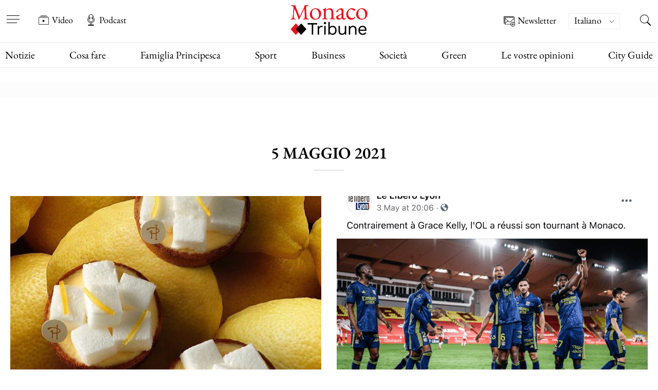

--- FILE ---
content_type: text/html; charset=UTF-8
request_url: https://www.monaco-tribune.com/it/2021/05/05/
body_size: 71615
content:



<!DOCTYPE html>

<html lang="it-IT" >

	<head><meta charset="UTF-8" /><script>if(navigator.userAgent.match(/MSIE|Internet Explorer/i)||navigator.userAgent.match(/Trident\/7\..*?rv:11/i)){var href=document.location.href;if(!href.match(/[?&]nowprocket/)){if(href.indexOf("?")==-1){if(href.indexOf("#")==-1){document.location.href=href+"?nowprocket=1"}else{document.location.href=href.replace("#","?nowprocket=1#")}}else{if(href.indexOf("#")==-1){document.location.href=href+"&nowprocket=1"}else{document.location.href=href.replace("#","&nowprocket=1#")}}}}</script><script>(()=>{class RocketLazyLoadScripts{constructor(){this.v="2.0.4",this.userEvents=["keydown","keyup","mousedown","mouseup","mousemove","mouseover","mouseout","touchmove","touchstart","touchend","touchcancel","wheel","click","dblclick","input"],this.attributeEvents=["onblur","onclick","oncontextmenu","ondblclick","onfocus","onmousedown","onmouseenter","onmouseleave","onmousemove","onmouseout","onmouseover","onmouseup","onmousewheel","onscroll","onsubmit"]}async t(){this.i(),this.o(),/iP(ad|hone)/.test(navigator.userAgent)&&this.h(),this.u(),this.l(this),this.m(),this.k(this),this.p(this),this._(),await Promise.all([this.R(),this.L()]),this.lastBreath=Date.now(),this.S(this),this.P(),this.D(),this.O(),this.M(),await this.C(this.delayedScripts.normal),await this.C(this.delayedScripts.defer),await this.C(this.delayedScripts.async),await this.T(),await this.F(),await this.j(),await this.A(),window.dispatchEvent(new Event("rocket-allScriptsLoaded")),this.everythingLoaded=!0,this.lastTouchEnd&&await new Promise(t=>setTimeout(t,500-Date.now()+this.lastTouchEnd)),this.I(),this.H(),this.U(),this.W()}i(){this.CSPIssue=sessionStorage.getItem("rocketCSPIssue"),document.addEventListener("securitypolicyviolation",t=>{this.CSPIssue||"script-src-elem"!==t.violatedDirective||"data"!==t.blockedURI||(this.CSPIssue=!0,sessionStorage.setItem("rocketCSPIssue",!0))},{isRocket:!0})}o(){window.addEventListener("pageshow",t=>{this.persisted=t.persisted,this.realWindowLoadedFired=!0},{isRocket:!0}),window.addEventListener("pagehide",()=>{this.onFirstUserAction=null},{isRocket:!0})}h(){let t;function e(e){t=e}window.addEventListener("touchstart",e,{isRocket:!0}),window.addEventListener("touchend",function i(o){o.changedTouches[0]&&t.changedTouches[0]&&Math.abs(o.changedTouches[0].pageX-t.changedTouches[0].pageX)<10&&Math.abs(o.changedTouches[0].pageY-t.changedTouches[0].pageY)<10&&o.timeStamp-t.timeStamp<200&&(window.removeEventListener("touchstart",e,{isRocket:!0}),window.removeEventListener("touchend",i,{isRocket:!0}),"INPUT"===o.target.tagName&&"text"===o.target.type||(o.target.dispatchEvent(new TouchEvent("touchend",{target:o.target,bubbles:!0})),o.target.dispatchEvent(new MouseEvent("mouseover",{target:o.target,bubbles:!0})),o.target.dispatchEvent(new PointerEvent("click",{target:o.target,bubbles:!0,cancelable:!0,detail:1,clientX:o.changedTouches[0].clientX,clientY:o.changedTouches[0].clientY})),event.preventDefault()))},{isRocket:!0})}q(t){this.userActionTriggered||("mousemove"!==t.type||this.firstMousemoveIgnored?"keyup"===t.type||"mouseover"===t.type||"mouseout"===t.type||(this.userActionTriggered=!0,this.onFirstUserAction&&this.onFirstUserAction()):this.firstMousemoveIgnored=!0),"click"===t.type&&t.preventDefault(),t.stopPropagation(),t.stopImmediatePropagation(),"touchstart"===this.lastEvent&&"touchend"===t.type&&(this.lastTouchEnd=Date.now()),"click"===t.type&&(this.lastTouchEnd=0),this.lastEvent=t.type,t.composedPath&&t.composedPath()[0].getRootNode()instanceof ShadowRoot&&(t.rocketTarget=t.composedPath()[0]),this.savedUserEvents.push(t)}u(){this.savedUserEvents=[],this.userEventHandler=this.q.bind(this),this.userEvents.forEach(t=>window.addEventListener(t,this.userEventHandler,{passive:!1,isRocket:!0})),document.addEventListener("visibilitychange",this.userEventHandler,{isRocket:!0})}U(){this.userEvents.forEach(t=>window.removeEventListener(t,this.userEventHandler,{passive:!1,isRocket:!0})),document.removeEventListener("visibilitychange",this.userEventHandler,{isRocket:!0}),this.savedUserEvents.forEach(t=>{(t.rocketTarget||t.target).dispatchEvent(new window[t.constructor.name](t.type,t))})}m(){const t="return false",e=Array.from(this.attributeEvents,t=>"data-rocket-"+t),i="["+this.attributeEvents.join("],[")+"]",o="[data-rocket-"+this.attributeEvents.join("],[data-rocket-")+"]",s=(e,i,o)=>{o&&o!==t&&(e.setAttribute("data-rocket-"+i,o),e["rocket"+i]=new Function("event",o),e.setAttribute(i,t))};new MutationObserver(t=>{for(const n of t)"attributes"===n.type&&(n.attributeName.startsWith("data-rocket-")||this.everythingLoaded?n.attributeName.startsWith("data-rocket-")&&this.everythingLoaded&&this.N(n.target,n.attributeName.substring(12)):s(n.target,n.attributeName,n.target.getAttribute(n.attributeName))),"childList"===n.type&&n.addedNodes.forEach(t=>{if(t.nodeType===Node.ELEMENT_NODE)if(this.everythingLoaded)for(const i of[t,...t.querySelectorAll(o)])for(const t of i.getAttributeNames())e.includes(t)&&this.N(i,t.substring(12));else for(const e of[t,...t.querySelectorAll(i)])for(const t of e.getAttributeNames())this.attributeEvents.includes(t)&&s(e,t,e.getAttribute(t))})}).observe(document,{subtree:!0,childList:!0,attributeFilter:[...this.attributeEvents,...e]})}I(){this.attributeEvents.forEach(t=>{document.querySelectorAll("[data-rocket-"+t+"]").forEach(e=>{this.N(e,t)})})}N(t,e){const i=t.getAttribute("data-rocket-"+e);i&&(t.setAttribute(e,i),t.removeAttribute("data-rocket-"+e))}k(t){Object.defineProperty(HTMLElement.prototype,"onclick",{get(){return this.rocketonclick||null},set(e){this.rocketonclick=e,this.setAttribute(t.everythingLoaded?"onclick":"data-rocket-onclick","this.rocketonclick(event)")}})}S(t){function e(e,i){let o=e[i];e[i]=null,Object.defineProperty(e,i,{get:()=>o,set(s){t.everythingLoaded?o=s:e["rocket"+i]=o=s}})}e(document,"onreadystatechange"),e(window,"onload"),e(window,"onpageshow");try{Object.defineProperty(document,"readyState",{get:()=>t.rocketReadyState,set(e){t.rocketReadyState=e},configurable:!0}),document.readyState="loading"}catch(t){console.log("WPRocket DJE readyState conflict, bypassing")}}l(t){this.originalAddEventListener=EventTarget.prototype.addEventListener,this.originalRemoveEventListener=EventTarget.prototype.removeEventListener,this.savedEventListeners=[],EventTarget.prototype.addEventListener=function(e,i,o){o&&o.isRocket||!t.B(e,this)&&!t.userEvents.includes(e)||t.B(e,this)&&!t.userActionTriggered||e.startsWith("rocket-")||t.everythingLoaded?t.originalAddEventListener.call(this,e,i,o):(t.savedEventListeners.push({target:this,remove:!1,type:e,func:i,options:o}),"mouseenter"!==e&&"mouseleave"!==e||t.originalAddEventListener.call(this,e,t.savedUserEvents.push,o))},EventTarget.prototype.removeEventListener=function(e,i,o){o&&o.isRocket||!t.B(e,this)&&!t.userEvents.includes(e)||t.B(e,this)&&!t.userActionTriggered||e.startsWith("rocket-")||t.everythingLoaded?t.originalRemoveEventListener.call(this,e,i,o):t.savedEventListeners.push({target:this,remove:!0,type:e,func:i,options:o})}}J(t,e){this.savedEventListeners=this.savedEventListeners.filter(i=>{let o=i.type,s=i.target||window;return e!==o||t!==s||(this.B(o,s)&&(i.type="rocket-"+o),this.$(i),!1)})}H(){EventTarget.prototype.addEventListener=this.originalAddEventListener,EventTarget.prototype.removeEventListener=this.originalRemoveEventListener,this.savedEventListeners.forEach(t=>this.$(t))}$(t){t.remove?this.originalRemoveEventListener.call(t.target,t.type,t.func,t.options):this.originalAddEventListener.call(t.target,t.type,t.func,t.options)}p(t){let e;function i(e){return t.everythingLoaded?e:e.split(" ").map(t=>"load"===t||t.startsWith("load.")?"rocket-jquery-load":t).join(" ")}function o(o){function s(e){const s=o.fn[e];o.fn[e]=o.fn.init.prototype[e]=function(){return this[0]===window&&t.userActionTriggered&&("string"==typeof arguments[0]||arguments[0]instanceof String?arguments[0]=i(arguments[0]):"object"==typeof arguments[0]&&Object.keys(arguments[0]).forEach(t=>{const e=arguments[0][t];delete arguments[0][t],arguments[0][i(t)]=e})),s.apply(this,arguments),this}}if(o&&o.fn&&!t.allJQueries.includes(o)){const e={DOMContentLoaded:[],"rocket-DOMContentLoaded":[]};for(const t in e)document.addEventListener(t,()=>{e[t].forEach(t=>t())},{isRocket:!0});o.fn.ready=o.fn.init.prototype.ready=function(i){function s(){parseInt(o.fn.jquery)>2?setTimeout(()=>i.bind(document)(o)):i.bind(document)(o)}return"function"==typeof i&&(t.realDomReadyFired?!t.userActionTriggered||t.fauxDomReadyFired?s():e["rocket-DOMContentLoaded"].push(s):e.DOMContentLoaded.push(s)),o([])},s("on"),s("one"),s("off"),t.allJQueries.push(o)}e=o}t.allJQueries=[],o(window.jQuery),Object.defineProperty(window,"jQuery",{get:()=>e,set(t){o(t)}})}P(){const t=new Map;document.write=document.writeln=function(e){const i=document.currentScript,o=document.createRange(),s=i.parentElement;let n=t.get(i);void 0===n&&(n=i.nextSibling,t.set(i,n));const c=document.createDocumentFragment();o.setStart(c,0),c.appendChild(o.createContextualFragment(e)),s.insertBefore(c,n)}}async R(){return new Promise(t=>{this.userActionTriggered?t():this.onFirstUserAction=t})}async L(){return new Promise(t=>{document.addEventListener("DOMContentLoaded",()=>{this.realDomReadyFired=!0,t()},{isRocket:!0})})}async j(){return this.realWindowLoadedFired?Promise.resolve():new Promise(t=>{window.addEventListener("load",t,{isRocket:!0})})}M(){this.pendingScripts=[];this.scriptsMutationObserver=new MutationObserver(t=>{for(const e of t)e.addedNodes.forEach(t=>{"SCRIPT"!==t.tagName||t.noModule||t.isWPRocket||this.pendingScripts.push({script:t,promise:new Promise(e=>{const i=()=>{const i=this.pendingScripts.findIndex(e=>e.script===t);i>=0&&this.pendingScripts.splice(i,1),e()};t.addEventListener("load",i,{isRocket:!0}),t.addEventListener("error",i,{isRocket:!0}),setTimeout(i,1e3)})})})}),this.scriptsMutationObserver.observe(document,{childList:!0,subtree:!0})}async F(){await this.X(),this.pendingScripts.length?(await this.pendingScripts[0].promise,await this.F()):this.scriptsMutationObserver.disconnect()}D(){this.delayedScripts={normal:[],async:[],defer:[]},document.querySelectorAll("script[type$=rocketlazyloadscript]").forEach(t=>{t.hasAttribute("data-rocket-src")?t.hasAttribute("async")&&!1!==t.async?this.delayedScripts.async.push(t):t.hasAttribute("defer")&&!1!==t.defer||"module"===t.getAttribute("data-rocket-type")?this.delayedScripts.defer.push(t):this.delayedScripts.normal.push(t):this.delayedScripts.normal.push(t)})}async _(){await this.L();let t=[];document.querySelectorAll("script[type$=rocketlazyloadscript][data-rocket-src]").forEach(e=>{let i=e.getAttribute("data-rocket-src");if(i&&!i.startsWith("data:")){i.startsWith("//")&&(i=location.protocol+i);try{const o=new URL(i).origin;o!==location.origin&&t.push({src:o,crossOrigin:e.crossOrigin||"module"===e.getAttribute("data-rocket-type")})}catch(t){}}}),t=[...new Map(t.map(t=>[JSON.stringify(t),t])).values()],this.Y(t,"preconnect")}async G(t){if(await this.K(),!0!==t.noModule||!("noModule"in HTMLScriptElement.prototype))return new Promise(e=>{let i;function o(){(i||t).setAttribute("data-rocket-status","executed"),e()}try{if(navigator.userAgent.includes("Firefox/")||""===navigator.vendor||this.CSPIssue)i=document.createElement("script"),[...t.attributes].forEach(t=>{let e=t.nodeName;"type"!==e&&("data-rocket-type"===e&&(e="type"),"data-rocket-src"===e&&(e="src"),i.setAttribute(e,t.nodeValue))}),t.text&&(i.text=t.text),t.nonce&&(i.nonce=t.nonce),i.hasAttribute("src")?(i.addEventListener("load",o,{isRocket:!0}),i.addEventListener("error",()=>{i.setAttribute("data-rocket-status","failed-network"),e()},{isRocket:!0}),setTimeout(()=>{i.isConnected||e()},1)):(i.text=t.text,o()),i.isWPRocket=!0,t.parentNode.replaceChild(i,t);else{const i=t.getAttribute("data-rocket-type"),s=t.getAttribute("data-rocket-src");i?(t.type=i,t.removeAttribute("data-rocket-type")):t.removeAttribute("type"),t.addEventListener("load",o,{isRocket:!0}),t.addEventListener("error",i=>{this.CSPIssue&&i.target.src.startsWith("data:")?(console.log("WPRocket: CSP fallback activated"),t.removeAttribute("src"),this.G(t).then(e)):(t.setAttribute("data-rocket-status","failed-network"),e())},{isRocket:!0}),s?(t.fetchPriority="high",t.removeAttribute("data-rocket-src"),t.src=s):t.src="data:text/javascript;base64,"+window.btoa(unescape(encodeURIComponent(t.text)))}}catch(i){t.setAttribute("data-rocket-status","failed-transform"),e()}});t.setAttribute("data-rocket-status","skipped")}async C(t){const e=t.shift();return e?(e.isConnected&&await this.G(e),this.C(t)):Promise.resolve()}O(){this.Y([...this.delayedScripts.normal,...this.delayedScripts.defer,...this.delayedScripts.async],"preload")}Y(t,e){this.trash=this.trash||[];let i=!0;var o=document.createDocumentFragment();t.forEach(t=>{const s=t.getAttribute&&t.getAttribute("data-rocket-src")||t.src;if(s&&!s.startsWith("data:")){const n=document.createElement("link");n.href=s,n.rel=e,"preconnect"!==e&&(n.as="script",n.fetchPriority=i?"high":"low"),t.getAttribute&&"module"===t.getAttribute("data-rocket-type")&&(n.crossOrigin=!0),t.crossOrigin&&(n.crossOrigin=t.crossOrigin),t.integrity&&(n.integrity=t.integrity),t.nonce&&(n.nonce=t.nonce),o.appendChild(n),this.trash.push(n),i=!1}}),document.head.appendChild(o)}W(){this.trash.forEach(t=>t.remove())}async T(){try{document.readyState="interactive"}catch(t){}this.fauxDomReadyFired=!0;try{await this.K(),this.J(document,"readystatechange"),document.dispatchEvent(new Event("rocket-readystatechange")),await this.K(),document.rocketonreadystatechange&&document.rocketonreadystatechange(),await this.K(),this.J(document,"DOMContentLoaded"),document.dispatchEvent(new Event("rocket-DOMContentLoaded")),await this.K(),this.J(window,"DOMContentLoaded"),window.dispatchEvent(new Event("rocket-DOMContentLoaded"))}catch(t){console.error(t)}}async A(){try{document.readyState="complete"}catch(t){}try{await this.K(),this.J(document,"readystatechange"),document.dispatchEvent(new Event("rocket-readystatechange")),await this.K(),document.rocketonreadystatechange&&document.rocketonreadystatechange(),await this.K(),this.J(window,"load"),window.dispatchEvent(new Event("rocket-load")),await this.K(),window.rocketonload&&window.rocketonload(),await this.K(),this.allJQueries.forEach(t=>t(window).trigger("rocket-jquery-load")),await this.K(),this.J(window,"pageshow");const t=new Event("rocket-pageshow");t.persisted=this.persisted,window.dispatchEvent(t),await this.K(),window.rocketonpageshow&&window.rocketonpageshow({persisted:this.persisted})}catch(t){console.error(t)}}async K(){Date.now()-this.lastBreath>45&&(await this.X(),this.lastBreath=Date.now())}async X(){return document.hidden?new Promise(t=>setTimeout(t)):new Promise(t=>requestAnimationFrame(t))}B(t,e){return e===document&&"readystatechange"===t||(e===document&&"DOMContentLoaded"===t||(e===window&&"DOMContentLoaded"===t||(e===window&&"load"===t||e===window&&"pageshow"===t)))}static run(){(new RocketLazyLoadScripts).t()}}RocketLazyLoadScripts.run()})();</script>

		<meta name="viewport" content="width=device-width, initial-scale=1" />
        

		<link rel="preload" href="https://www.monaco-tribune.com/wp-content/themes/monaco-tribune/assets/fonts/EB-Garamond/EBGaramond-Regular.woff2" as="font" type="font/woff2" crossorigin="anonymous">
		<link rel="preload" href="https://www.monaco-tribune.com/wp-content/themes/monaco-tribune/assets/fonts/EB-Garamond/EBGaramond-Medium.woff2" as="font" type="font/woff2" crossorigin="anonymous">
		<link rel="preload" href="https://www.monaco-tribune.com/wp-content/themes/monaco-tribune/assets/fonts/EB-Garamond/EBGaramond-SemiBold.woff2" as="font" type="font/woff2" crossorigin="anonymous">
		<link rel="prefetch" href="https://www.monaco-tribune.com/wp-content/themes/monaco-tribune/assets/icons/custom-symbol-defs.svg" as="image" type="image/svg+xml" crossorigin="anonymous">

		<meta name='robots' content='noindex, follow' />

	<!-- This site is optimized with the Yoast SEO Premium plugin v26.7 (Yoast SEO v26.8) - https://yoast.com/product/yoast-seo-premium-wordpress/ -->
	<title>05/05/2021</title>
<style id="wpr-usedcss">img:is([sizes=auto i],[sizes^="auto," i]){contain-intrinsic-size:3000px 1500px}:where(.wp-block-button__link){border-radius:9999px;box-shadow:none;padding:calc(.667em + 2px) calc(1.333em + 2px);text-decoration:none}:root :where(.wp-block-button .wp-block-button__link.is-style-outline),:root :where(.wp-block-button.is-style-outline>.wp-block-button__link){border:2px solid;padding:.667em 1.333em}:root :where(.wp-block-button .wp-block-button__link.is-style-outline:not(.has-text-color)),:root :where(.wp-block-button.is-style-outline>.wp-block-button__link:not(.has-text-color)){color:currentColor}:root :where(.wp-block-button .wp-block-button__link.is-style-outline:not(.has-background)),:root :where(.wp-block-button.is-style-outline>.wp-block-button__link:not(.has-background)){background-color:initial;background-image:none}:where(.wp-block-calendar table:not(.has-background) th){background:#ddd}:where(.wp-block-columns){margin-bottom:1.75em}:where(.wp-block-columns.has-background){padding:1.25em 2.375em}:where(.wp-block-post-comments input[type=submit]){border:none}:where(.wp-block-cover-image:not(.has-text-color)),:where(.wp-block-cover:not(.has-text-color)){color:#fff}:where(.wp-block-cover-image.is-light:not(.has-text-color)),:where(.wp-block-cover.is-light:not(.has-text-color)){color:#000}:root :where(.wp-block-cover h1:not(.has-text-color)),:root :where(.wp-block-cover h2:not(.has-text-color)),:root :where(.wp-block-cover h3:not(.has-text-color)),:root :where(.wp-block-cover h4:not(.has-text-color)),:root :where(.wp-block-cover h5:not(.has-text-color)),:root :where(.wp-block-cover h6:not(.has-text-color)),:root :where(.wp-block-cover p:not(.has-text-color)){color:inherit}:where(.wp-block-file){margin-bottom:1.5em}:where(.wp-block-file__button){border-radius:2em;display:inline-block;padding:.5em 1em}:where(.wp-block-file__button):is(a):active,:where(.wp-block-file__button):is(a):focus,:where(.wp-block-file__button):is(a):hover,:where(.wp-block-file__button):is(a):visited{box-shadow:none;color:#fff;opacity:.85;text-decoration:none}:where(.wp-block-group.wp-block-group-is-layout-constrained){position:relative}:root :where(.wp-block-image.is-style-rounded img,.wp-block-image .is-style-rounded img){border-radius:9999px}:where(.wp-block-latest-comments:not([style*=line-height] .wp-block-latest-comments__comment)){line-height:1.1}:where(.wp-block-latest-comments:not([style*=line-height] .wp-block-latest-comments__comment-excerpt p)){line-height:1.8}:root :where(.wp-block-latest-posts.is-grid){padding:0}:root :where(.wp-block-latest-posts.wp-block-latest-posts__list){padding-left:0}ul{box-sizing:border-box}:root :where(.wp-block-list.has-background){padding:1.25em 2.375em}:where(.wp-block-navigation.has-background .wp-block-navigation-item a:not(.wp-element-button)),:where(.wp-block-navigation.has-background .wp-block-navigation-submenu a:not(.wp-element-button)){padding:.5em 1em}:where(.wp-block-navigation .wp-block-navigation__submenu-container .wp-block-navigation-item a:not(.wp-element-button)),:where(.wp-block-navigation .wp-block-navigation__submenu-container .wp-block-navigation-submenu a:not(.wp-element-button)),:where(.wp-block-navigation .wp-block-navigation__submenu-container .wp-block-navigation-submenu button.wp-block-navigation-item__content),:where(.wp-block-navigation .wp-block-navigation__submenu-container .wp-block-pages-list__item button.wp-block-navigation-item__content){padding:.5em 1em}:root :where(p.has-background){padding:1.25em 2.375em}:where(p.has-text-color:not(.has-link-color)) a{color:inherit}:where(.wp-block-post-comments-form) input:not([type=submit]),:where(.wp-block-post-comments-form) textarea{border:1px solid #949494;font-family:inherit;font-size:1em}:where(.wp-block-post-comments-form) input:where(:not([type=submit]):not([type=checkbox])),:where(.wp-block-post-comments-form) textarea{padding:calc(.667em + 2px)}:where(.wp-block-post-excerpt){box-sizing:border-box;margin-bottom:var(--wp--style--block-gap);margin-top:var(--wp--style--block-gap)}:where(.wp-block-preformatted.has-background){padding:1.25em 2.375em}:where(.wp-block-search__button){border:1px solid #ccc;padding:6px 10px}:where(.wp-block-search__input){font-family:inherit;font-size:inherit;font-style:inherit;font-weight:inherit;letter-spacing:inherit;line-height:inherit;text-transform:inherit}:where(.wp-block-search__button-inside .wp-block-search__inside-wrapper){border:1px solid #949494;box-sizing:border-box;padding:4px}:where(.wp-block-search__button-inside .wp-block-search__inside-wrapper) .wp-block-search__input{border:none;border-radius:0;padding:0 4px}:where(.wp-block-search__button-inside .wp-block-search__inside-wrapper) .wp-block-search__input:focus{outline:0}:where(.wp-block-search__button-inside .wp-block-search__inside-wrapper) :where(.wp-block-search__button){padding:4px 8px}:root :where(.wp-block-separator.is-style-dots){height:auto;line-height:1;text-align:center}:root :where(.wp-block-separator.is-style-dots):before{color:currentColor;content:"···";font-family:serif;font-size:1.5em;letter-spacing:2em;padding-left:2em}:root :where(.wp-block-site-logo.is-style-rounded){border-radius:9999px}:where(.wp-block-social-links:not(.is-style-logos-only)) .wp-social-link{background-color:#f0f0f0;color:#444}:where(.wp-block-social-links:not(.is-style-logos-only)) .wp-social-link-amazon{background-color:#f90;color:#fff}:where(.wp-block-social-links:not(.is-style-logos-only)) .wp-social-link-bandcamp{background-color:#1ea0c3;color:#fff}:where(.wp-block-social-links:not(.is-style-logos-only)) .wp-social-link-behance{background-color:#0757fe;color:#fff}:where(.wp-block-social-links:not(.is-style-logos-only)) .wp-social-link-bluesky{background-color:#0a7aff;color:#fff}:where(.wp-block-social-links:not(.is-style-logos-only)) .wp-social-link-codepen{background-color:#1e1f26;color:#fff}:where(.wp-block-social-links:not(.is-style-logos-only)) .wp-social-link-deviantart{background-color:#02e49b;color:#fff}:where(.wp-block-social-links:not(.is-style-logos-only)) .wp-social-link-discord{background-color:#5865f2;color:#fff}:where(.wp-block-social-links:not(.is-style-logos-only)) .wp-social-link-dribbble{background-color:#e94c89;color:#fff}:where(.wp-block-social-links:not(.is-style-logos-only)) .wp-social-link-dropbox{background-color:#4280ff;color:#fff}:where(.wp-block-social-links:not(.is-style-logos-only)) .wp-social-link-etsy{background-color:#f45800;color:#fff}:where(.wp-block-social-links:not(.is-style-logos-only)) .wp-social-link-facebook{background-color:#0866ff;color:#fff}:where(.wp-block-social-links:not(.is-style-logos-only)) .wp-social-link-fivehundredpx{background-color:#000;color:#fff}:where(.wp-block-social-links:not(.is-style-logos-only)) .wp-social-link-flickr{background-color:#0461dd;color:#fff}:where(.wp-block-social-links:not(.is-style-logos-only)) .wp-social-link-foursquare{background-color:#e65678;color:#fff}:where(.wp-block-social-links:not(.is-style-logos-only)) .wp-social-link-github{background-color:#24292d;color:#fff}:where(.wp-block-social-links:not(.is-style-logos-only)) .wp-social-link-goodreads{background-color:#eceadd;color:#382110}:where(.wp-block-social-links:not(.is-style-logos-only)) .wp-social-link-google{background-color:#ea4434;color:#fff}:where(.wp-block-social-links:not(.is-style-logos-only)) .wp-social-link-gravatar{background-color:#1d4fc4;color:#fff}:where(.wp-block-social-links:not(.is-style-logos-only)) .wp-social-link-instagram{background-color:#f00075;color:#fff}:where(.wp-block-social-links:not(.is-style-logos-only)) .wp-social-link-lastfm{background-color:#e21b24;color:#fff}:where(.wp-block-social-links:not(.is-style-logos-only)) .wp-social-link-linkedin{background-color:#0d66c2;color:#fff}:where(.wp-block-social-links:not(.is-style-logos-only)) .wp-social-link-mastodon{background-color:#3288d4;color:#fff}:where(.wp-block-social-links:not(.is-style-logos-only)) .wp-social-link-medium{background-color:#000;color:#fff}:where(.wp-block-social-links:not(.is-style-logos-only)) .wp-social-link-meetup{background-color:#f6405f;color:#fff}:where(.wp-block-social-links:not(.is-style-logos-only)) .wp-social-link-patreon{background-color:#000;color:#fff}:where(.wp-block-social-links:not(.is-style-logos-only)) .wp-social-link-pinterest{background-color:#e60122;color:#fff}:where(.wp-block-social-links:not(.is-style-logos-only)) .wp-social-link-pocket{background-color:#ef4155;color:#fff}:where(.wp-block-social-links:not(.is-style-logos-only)) .wp-social-link-reddit{background-color:#ff4500;color:#fff}:where(.wp-block-social-links:not(.is-style-logos-only)) .wp-social-link-skype{background-color:#0478d7;color:#fff}:where(.wp-block-social-links:not(.is-style-logos-only)) .wp-social-link-snapchat{background-color:#fefc00;color:#fff;stroke:#000}:where(.wp-block-social-links:not(.is-style-logos-only)) .wp-social-link-soundcloud{background-color:#ff5600;color:#fff}:where(.wp-block-social-links:not(.is-style-logos-only)) .wp-social-link-spotify{background-color:#1bd760;color:#fff}:where(.wp-block-social-links:not(.is-style-logos-only)) .wp-social-link-telegram{background-color:#2aabee;color:#fff}:where(.wp-block-social-links:not(.is-style-logos-only)) .wp-social-link-threads{background-color:#000;color:#fff}:where(.wp-block-social-links:not(.is-style-logos-only)) .wp-social-link-tiktok{background-color:#000;color:#fff}:where(.wp-block-social-links:not(.is-style-logos-only)) .wp-social-link-tumblr{background-color:#011835;color:#fff}:where(.wp-block-social-links:not(.is-style-logos-only)) .wp-social-link-twitch{background-color:#6440a4;color:#fff}:where(.wp-block-social-links:not(.is-style-logos-only)) .wp-social-link-twitter{background-color:#1da1f2;color:#fff}:where(.wp-block-social-links:not(.is-style-logos-only)) .wp-social-link-vimeo{background-color:#1eb7ea;color:#fff}:where(.wp-block-social-links:not(.is-style-logos-only)) .wp-social-link-vk{background-color:#4680c2;color:#fff}:where(.wp-block-social-links:not(.is-style-logos-only)) .wp-social-link-wordpress{background-color:#3499cd;color:#fff}:where(.wp-block-social-links:not(.is-style-logos-only)) .wp-social-link-whatsapp{background-color:#25d366;color:#fff}:where(.wp-block-social-links:not(.is-style-logos-only)) .wp-social-link-x{background-color:#000;color:#fff}:where(.wp-block-social-links:not(.is-style-logos-only)) .wp-social-link-yelp{background-color:#d32422;color:#fff}:where(.wp-block-social-links:not(.is-style-logos-only)) .wp-social-link-youtube{background-color:red;color:#fff}:where(.wp-block-social-links.is-style-logos-only) .wp-social-link{background:0 0}:where(.wp-block-social-links.is-style-logos-only) .wp-social-link svg{height:1.25em;width:1.25em}:where(.wp-block-social-links.is-style-logos-only) .wp-social-link-amazon{color:#f90}:where(.wp-block-social-links.is-style-logos-only) .wp-social-link-bandcamp{color:#1ea0c3}:where(.wp-block-social-links.is-style-logos-only) .wp-social-link-behance{color:#0757fe}:where(.wp-block-social-links.is-style-logos-only) .wp-social-link-bluesky{color:#0a7aff}:where(.wp-block-social-links.is-style-logos-only) .wp-social-link-codepen{color:#1e1f26}:where(.wp-block-social-links.is-style-logos-only) .wp-social-link-deviantart{color:#02e49b}:where(.wp-block-social-links.is-style-logos-only) .wp-social-link-discord{color:#5865f2}:where(.wp-block-social-links.is-style-logos-only) .wp-social-link-dribbble{color:#e94c89}:where(.wp-block-social-links.is-style-logos-only) .wp-social-link-dropbox{color:#4280ff}:where(.wp-block-social-links.is-style-logos-only) .wp-social-link-etsy{color:#f45800}:where(.wp-block-social-links.is-style-logos-only) .wp-social-link-facebook{color:#0866ff}:where(.wp-block-social-links.is-style-logos-only) .wp-social-link-fivehundredpx{color:#000}:where(.wp-block-social-links.is-style-logos-only) .wp-social-link-flickr{color:#0461dd}:where(.wp-block-social-links.is-style-logos-only) .wp-social-link-foursquare{color:#e65678}:where(.wp-block-social-links.is-style-logos-only) .wp-social-link-github{color:#24292d}:where(.wp-block-social-links.is-style-logos-only) .wp-social-link-goodreads{color:#382110}:where(.wp-block-social-links.is-style-logos-only) .wp-social-link-google{color:#ea4434}:where(.wp-block-social-links.is-style-logos-only) .wp-social-link-gravatar{color:#1d4fc4}:where(.wp-block-social-links.is-style-logos-only) .wp-social-link-instagram{color:#f00075}:where(.wp-block-social-links.is-style-logos-only) .wp-social-link-lastfm{color:#e21b24}:where(.wp-block-social-links.is-style-logos-only) .wp-social-link-linkedin{color:#0d66c2}:where(.wp-block-social-links.is-style-logos-only) .wp-social-link-mastodon{color:#3288d4}:where(.wp-block-social-links.is-style-logos-only) .wp-social-link-medium{color:#000}:where(.wp-block-social-links.is-style-logos-only) .wp-social-link-meetup{color:#f6405f}:where(.wp-block-social-links.is-style-logos-only) .wp-social-link-patreon{color:#000}:where(.wp-block-social-links.is-style-logos-only) .wp-social-link-pinterest{color:#e60122}:where(.wp-block-social-links.is-style-logos-only) .wp-social-link-pocket{color:#ef4155}:where(.wp-block-social-links.is-style-logos-only) .wp-social-link-reddit{color:#ff4500}:where(.wp-block-social-links.is-style-logos-only) .wp-social-link-skype{color:#0478d7}:where(.wp-block-social-links.is-style-logos-only) .wp-social-link-snapchat{color:#fff;stroke:#000}:where(.wp-block-social-links.is-style-logos-only) .wp-social-link-soundcloud{color:#ff5600}:where(.wp-block-social-links.is-style-logos-only) .wp-social-link-spotify{color:#1bd760}:where(.wp-block-social-links.is-style-logos-only) .wp-social-link-telegram{color:#2aabee}:where(.wp-block-social-links.is-style-logos-only) .wp-social-link-threads{color:#000}:where(.wp-block-social-links.is-style-logos-only) .wp-social-link-tiktok{color:#000}:where(.wp-block-social-links.is-style-logos-only) .wp-social-link-tumblr{color:#011835}:where(.wp-block-social-links.is-style-logos-only) .wp-social-link-twitch{color:#6440a4}:where(.wp-block-social-links.is-style-logos-only) .wp-social-link-twitter{color:#1da1f2}:where(.wp-block-social-links.is-style-logos-only) .wp-social-link-vimeo{color:#1eb7ea}:where(.wp-block-social-links.is-style-logos-only) .wp-social-link-vk{color:#4680c2}:where(.wp-block-social-links.is-style-logos-only) .wp-social-link-whatsapp{color:#25d366}:where(.wp-block-social-links.is-style-logos-only) .wp-social-link-wordpress{color:#3499cd}:where(.wp-block-social-links.is-style-logos-only) .wp-social-link-x{color:#000}:where(.wp-block-social-links.is-style-logos-only) .wp-social-link-yelp{color:#d32422}:where(.wp-block-social-links.is-style-logos-only) .wp-social-link-youtube{color:red}:root :where(.wp-block-social-links .wp-social-link a){padding:.25em}:root :where(.wp-block-social-links.is-style-logos-only .wp-social-link a){padding:0}:root :where(.wp-block-social-links.is-style-pill-shape .wp-social-link a){padding-left:.6666666667em;padding-right:.6666666667em}:root :where(.wp-block-tag-cloud.is-style-outline){display:flex;flex-wrap:wrap;gap:1ch}:root :where(.wp-block-tag-cloud.is-style-outline a){border:1px solid;font-size:unset!important;margin-right:0;padding:1ch 2ch;text-decoration:none!important}:root :where(.wp-block-table-of-contents){box-sizing:border-box}:where(.wp-block-term-description){box-sizing:border-box;margin-bottom:var(--wp--style--block-gap);margin-top:var(--wp--style--block-gap)}:where(pre.wp-block-verse){font-family:inherit}:root{--wp--preset--font-size--normal:16px;--wp--preset--font-size--huge:42px}.screen-reader-text{border:0;clip-path:inset(50%);height:1px;margin:-1px;overflow:hidden;padding:0;position:absolute;width:1px;word-wrap:normal!important}.screen-reader-text:focus{background-color:#ddd;clip-path:none;color:#444;display:block;font-size:1em;height:auto;left:5px;line-height:normal;padding:15px 23px 14px;text-decoration:none;top:5px;width:auto;z-index:100000}html :where(.has-border-color){border-style:solid}html :where([style*=border-top-color]){border-top-style:solid}html :where([style*=border-right-color]){border-right-style:solid}html :where([style*=border-bottom-color]){border-bottom-style:solid}html :where([style*=border-left-color]){border-left-style:solid}html :where([style*=border-width]){border-style:solid}html :where([style*=border-top-width]){border-top-style:solid}html :where([style*=border-right-width]){border-right-style:solid}html :where([style*=border-bottom-width]){border-bottom-style:solid}html :where([style*=border-left-width]){border-left-style:solid}html :where(img[class*=wp-image-]){height:auto;max-width:100%}:where(figure){margin:0 0 1em}html :where(.is-position-sticky){--wp-admin--admin-bar--position-offset:var(--wp-admin--admin-bar--height,0px)}@media screen and (max-width:600px){html :where(.is-position-sticky){--wp-admin--admin-bar--position-offset:0px}}:root{--wp--preset--aspect-ratio--square:1;--wp--preset--aspect-ratio--4-3:4/3;--wp--preset--aspect-ratio--3-4:3/4;--wp--preset--aspect-ratio--3-2:3/2;--wp--preset--aspect-ratio--2-3:2/3;--wp--preset--aspect-ratio--16-9:16/9;--wp--preset--aspect-ratio--9-16:9/16;--wp--preset--color--black:#000000;--wp--preset--color--cyan-bluish-gray:#abb8c3;--wp--preset--color--white:#ffffff;--wp--preset--color--pale-pink:#f78da7;--wp--preset--color--vivid-red:#cf2e2e;--wp--preset--color--luminous-vivid-orange:#ff6900;--wp--preset--color--luminous-vivid-amber:#fcb900;--wp--preset--color--light-green-cyan:#7bdcb5;--wp--preset--color--vivid-green-cyan:#00d084;--wp--preset--color--pale-cyan-blue:#8ed1fc;--wp--preset--color--vivid-cyan-blue:#0693e3;--wp--preset--color--vivid-purple:#9b51e0;--wp--preset--gradient--vivid-cyan-blue-to-vivid-purple:linear-gradient(135deg,rgba(6, 147, 227, 1) 0%,rgb(155, 81, 224) 100%);--wp--preset--gradient--light-green-cyan-to-vivid-green-cyan:linear-gradient(135deg,rgb(122, 220, 180) 0%,rgb(0, 208, 130) 100%);--wp--preset--gradient--luminous-vivid-amber-to-luminous-vivid-orange:linear-gradient(135deg,rgba(252, 185, 0, 1) 0%,rgba(255, 105, 0, 1) 100%);--wp--preset--gradient--luminous-vivid-orange-to-vivid-red:linear-gradient(135deg,rgba(255, 105, 0, 1) 0%,rgb(207, 46, 46) 100%);--wp--preset--gradient--very-light-gray-to-cyan-bluish-gray:linear-gradient(135deg,rgb(238, 238, 238) 0%,rgb(169, 184, 195) 100%);--wp--preset--gradient--cool-to-warm-spectrum:linear-gradient(135deg,rgb(74, 234, 220) 0%,rgb(151, 120, 209) 20%,rgb(207, 42, 186) 40%,rgb(238, 44, 130) 60%,rgb(251, 105, 98) 80%,rgb(254, 248, 76) 100%);--wp--preset--gradient--blush-light-purple:linear-gradient(135deg,rgb(255, 206, 236) 0%,rgb(152, 150, 240) 100%);--wp--preset--gradient--blush-bordeaux:linear-gradient(135deg,rgb(254, 205, 165) 0%,rgb(254, 45, 45) 50%,rgb(107, 0, 62) 100%);--wp--preset--gradient--luminous-dusk:linear-gradient(135deg,rgb(255, 203, 112) 0%,rgb(199, 81, 192) 50%,rgb(65, 88, 208) 100%);--wp--preset--gradient--pale-ocean:linear-gradient(135deg,rgb(255, 245, 203) 0%,rgb(182, 227, 212) 50%,rgb(51, 167, 181) 100%);--wp--preset--gradient--electric-grass:linear-gradient(135deg,rgb(202, 248, 128) 0%,rgb(113, 206, 126) 100%);--wp--preset--gradient--midnight:linear-gradient(135deg,rgb(2, 3, 129) 0%,rgb(40, 116, 252) 100%);--wp--preset--font-size--small:13px;--wp--preset--font-size--medium:20px;--wp--preset--font-size--large:36px;--wp--preset--font-size--x-large:42px;--wp--preset--spacing--20:0.44rem;--wp--preset--spacing--30:0.67rem;--wp--preset--spacing--40:1rem;--wp--preset--spacing--50:1.5rem;--wp--preset--spacing--60:2.25rem;--wp--preset--spacing--70:3.38rem;--wp--preset--spacing--80:5.06rem;--wp--preset--shadow--natural:6px 6px 9px rgba(0, 0, 0, .2);--wp--preset--shadow--deep:12px 12px 50px rgba(0, 0, 0, .4);--wp--preset--shadow--sharp:6px 6px 0px rgba(0, 0, 0, .2);--wp--preset--shadow--outlined:6px 6px 0px -3px rgba(255, 255, 255, 1),6px 6px rgba(0, 0, 0, 1);--wp--preset--shadow--crisp:6px 6px 0px rgba(0, 0, 0, 1)}:where(.is-layout-flex){gap:.5em}:where(.is-layout-grid){gap:.5em}:where(.wp-block-post-template.is-layout-flex){gap:1.25em}:where(.wp-block-post-template.is-layout-grid){gap:1.25em}:where(.wp-block-columns.is-layout-flex){gap:2em}:where(.wp-block-columns.is-layout-grid){gap:2em}:root :where(.wp-block-pullquote){font-size:1.5em;line-height:1.6}.wpml-ls-legacy-dropdown{width:15.5em;max-width:100%}.wpml-ls-legacy-dropdown>ul{position:relative;padding:0;margin:0!important;list-style-type:none}.wpml-ls-legacy-dropdown .wpml-ls-current-language:focus .wpml-ls-sub-menu,.wpml-ls-legacy-dropdown .wpml-ls-current-language:hover .wpml-ls-sub-menu{visibility:visible}.wpml-ls-legacy-dropdown .wpml-ls-item{padding:0;margin:0;list-style-type:none}.wpml-ls-legacy-dropdown a{display:block;text-decoration:none;color:#444;border:1px solid #cdcdcd;background-color:#fff;padding:5px 10px;line-height:1}.wpml-ls-legacy-dropdown a span{vertical-align:middle}.wpml-ls-legacy-dropdown a.wpml-ls-item-toggle{position:relative;padding-right:calc(10px + 1.4em)}.rtl .wpml-ls-legacy-dropdown a.wpml-ls-item-toggle{padding-right:10px;padding-left:calc(10px + 1.4em)}.wpml-ls-legacy-dropdown a.wpml-ls-item-toggle:after{content:"";vertical-align:middle;display:inline-block;border:.35em solid transparent;border-top:.5em solid;position:absolute;right:10px;top:calc(50% - .175em)}.rtl .wpml-ls-legacy-dropdown a.wpml-ls-item-toggle:after{right:auto;left:10px}.wpml-ls-legacy-dropdown .wpml-ls-current-language:hover>a,.wpml-ls-legacy-dropdown a:focus,.wpml-ls-legacy-dropdown a:hover{color:#000;background:#eee}.wpml-ls-legacy-dropdown .wpml-ls-sub-menu{visibility:hidden;position:absolute;top:100%;right:0;left:0;border-top:1px solid #cdcdcd;padding:0;margin:0;list-style-type:none;z-index:101}.wpml-ls-legacy-dropdown .wpml-ls-sub-menu a{border-width:0 1px 1px}#heateor_sss_sharing_more_providers .filter svg{position:absolute;left:16px;top:18px}.heateor_sss_sharing_container img{cursor:pointer;margin:2px;border:none}#heateor_sss_sharing_more_providers{position:fixed;top:50%;left:47%;background:#fafafa;width:650px;margin:-180px 0 0 -300px;z-index:10000000;text-shadow:none!important;height:308px}#heateor_sss_mastodon_popup_bg,#heateor_sss_popup_bg{background:url(https://www.monaco-tribune.com/wp-content/plugins/sassy-social-share/images/transparent_bg.png);bottom:0;display:block;left:0;position:fixed;right:0;top:0;z-index:10000}#heateor_sss_sharing_more_providers .title{font-size:14px!important;height:auto!important;background:#58b8f8!important;border-bottom:1px solid #d7d7d7!important;color:#fff;font-weight:700;letter-spacing:inherit;line-height:34px!important;padding:0!important;text-align:center;text-transform:none;margin:0!important;text-shadow:none!important;width:100%}#heateor_sss_sharing_more_providers *{font-family:Arial,Helvetica,sans-serif}#heateor_sss_sharing_more_providers #heateor_sss_sharing_more_content{background:#fafafa;border-radius:4px;color:#555;height:auto;width:100%}#heateor_sss_sharing_more_providers .filter{margin:0;padding:10px 0 0;position:relative;width:100%}#heateor_sss_sharing_more_providers .all-services{clear:both;height:250px;overflow:auto}#heateor_sss_sharing_more_content .all-services ul{display:block;margin:10px!important;overflow:hidden;list-style:none;padding-left:0!important;position:static!important;width:auto!important}#heateor_sss_sharing_more_content .all-services ul li{padding:0;margin:0 0 0 5px;background:0 0!important;float:left;width:24.1%;text-align:left!important}#heateor_sss_sharing_more_providers .close-button img{margin:0}#heateor_sss_sharing_more_providers .close-button.separated{background:0 0!important;border:none!important;box-shadow:none!important;width:auto!important;height:auto!important;z-index:1000}#heateor_sss_sharing_more_providers .close-button{height:auto!important;width:auto!important;left:auto!important;display:block!important;color:#555!important;cursor:pointer!important;font-size:29px!important;line-height:29px!important;margin:0!important;padding:0!important;position:absolute;right:-16px;top:-16px}#heateor_sss_sharing_more_providers .filter input.search{width:96%;display:block;float:none;font-family:"open sans","helvetica neue",helvetica,arial,sans-serif;font-weight:300;height:auto;line-height:inherit;margin:0 11px;padding:5px 8px 5px 27px!important;border:1px solid #ccc!important;color:#000;background:#fff!important;font-size:16px!important;text-align:left!important;max-width:-webkit-fill-available;line-height:1}#heateor_sss_sharing_more_providers .footer-panel{background:#fff;border-top:1px solid #d7d7d7;padding:6px 0;width:100%;color:#fff}#heateor_sss_sharing_more_providers .footer-panel p{background-color:transparent;top:0;text-align:left!important;color:#000;font-family:'helvetica neue',arial,helvetica,sans-serif;font-size:12px;line-height:1.2;margin:0!important;padding:0 6px!important;text-indent:0!important}#heateor_sss_sharing_more_providers .footer-panel a{color:#fff;text-decoration:none;font-weight:700;text-indent:0!important}#heateor_sss_sharing_more_providers .all-services ul li a span{width:51%}#heateor_sss_sharing_more_providers .all-services ul li a{border-radius:3px;color:#666!important;display:block;font-size:12px;height:auto;line-height:20px;overflow:hidden;padding:8px 8px 8px 1px;text-decoration:none!important;text-overflow:ellipsis;white-space:nowrap;border:none!important;text-indent:0!important;background:0 0!important;text-shadow:none}.heateor_sss_vertical_sharing{-webkit-box-sizing:content-box!important;-moz-box-sizing:content-box!important}#heateor_sss_mastodon_popup_close img,#heateor_sss_sharing_popup_close img{opacity:1!important;background:0 0!important;border:none!important;outline:0!important;box-shadow:none!important;width:auto!important;height:auto!important;top:inherit!important;right:inherit!important;left:9px!important;padding:0!important}.heateor_sss_vertical_sharing{background:0 0;-webkit-box-shadow:0 1px 4px 1px rgba(0,0,0,.1);box-shadow:0 1px 4px 1px rgba(0,0,0,.1);position:fixed;overflow:visible;z-index:10000000;display:block;padding:10px;border-radius:4px;opacity:1;box-sizing:content-box!important}.heateorSssTCBackground:hover{border-width:0!important;background-color:transparent}.heateorSssTCBackground{border-width:0!important;background-color:transparent!important;font-style:normal;word-wrap:normal;color:#666;line-height:1;visibility:hidden}.heateorSssSharingSvg{width:100%;height:100%}.heateorSssPushIn{background:url(data:image/svg+xml;charset=utf8,%3Csvg%20xmlns%3D%22http%3A%2F%2Fwww.w3.org%2F2000%2Fsvg%22%20width%3D%22100%25%22%20height%3D%22100%25%22%20viewBox%3D%220%200%2030%2030%22%3E%0A%3Cpath%20d%3D%22M%207%206%20q%202%206%2010%206%20v%20-6%20l%206%209%20l%20-6%209%20v%20-6%20q%20-10%202%20-10%20-12%22%20stroke-width%3D%221%22%20stroke%3D%22%23000%22%20fill%3D%22%23000%22%20stroke-linecap%3D%22round%22%3E%3C%2Fpath%3E%3C%2Fsvg%3E) left no-repeat}.heateorSssPullOut{background:url(data:image/svg+xml;charset=utf8,%3Csvg%20xmlns%3D%22http%3A%2F%2Fwww.w3.org%2F2000%2Fsvg%22%20width%3D%22100%25%22%20height%3D%22100%25%22%20viewBox%3D%220%200%2030%2030%22%3E%0A%3Cpath%20d%3D%22M%2023%206%20q%20-2%206%20-10%206%20v%20-6%20l%20-6%209%20l%206%209%20v%20-6%20q%2010%202%2010%20-12%22%20stroke-width%3D%221%22%20stroke%3D%22%23000%22%20fill%3D%22%23000%22%20stroke-linecap%3D%22round%22%3E%3C%2Fpath%3E%3C%2Fsvg%3E) left no-repeat}div.heateorSssTotalShareCount{word-wrap:normal!important;font-weight:bolder;font-family:sans-serif;padding:0;margin:0;text-align:center}div.heateorSssTotalShareText{word-wrap:normal!important;margin:0;padding:0;text-align:center}div.heateor_sss_horizontal_sharing li{width:auto}.heateor_sss_sharing_container a{padding:0!important;box-shadow:none!important;border:none!important}@media screen and (max-width:752px){#heateor_sss_sharing_more_content .all-services ul li{width:32.1%}}@media screen and (max-width:590px){#heateor_sss_sharing_more_content .all-services ul li{width:48.1%}#heateor_sss_sharing_more_providers .filter input.search{width:93%}}@media screen and (max-width:413px){#heateor_sss_sharing_more_content .all-services ul li{width:100%}}div.heateor_sss_sharing_container a:before{content:none}.heateor_sss_mastodon_popup_button{background:linear-gradient(#ec1b23,#d43116);padding:8px 0 10px;font-size:18px;border:0;color:#fff;border-radius:8px;margin:4px auto;font-weight:bolder;width:35%;cursor:pointer;border-bottom-style:groove;border-bottom-width:5px;border-bottom-color:rgba(0,0,0,.2)}div.heateor_sss_sharing_container svg{width:100%;height:100%}.heateor_sss_horizontal_sharing .heateorSssTCBackground{color:#666}.heateor_sss_vertical_sharing .heateorSssTCBackground{color:#666}@media screen and (max-width:783px){#heateor_sss_sharing_more_providers{width:80%;left:60%;margin-left:-50%;text-shadow:none!important}.heateor_sss_vertical_sharing{display:none!important}}@font-face{font-family:'EB Garamond';src:url('https://www.monaco-tribune.com/wp-content/themes/monaco-tribune/assets/fonts/EB-Garamond/EBGaramond-Regular.woff2') format('woff2'),url('https://www.monaco-tribune.com/wp-content/themes/monaco-tribune/assets/fonts/EB-Garamond/EBGaramond-Regular.woff') format('woff');font-weight:400;font-style:normal;font-display:swap}@font-face{font-family:'EB Garamond';src:url('https://www.monaco-tribune.com/wp-content/themes/monaco-tribune/assets/fonts/EB-Garamond/EBGaramond-Medium.woff2') format('woff2');font-weight:500;font-style:bold;font-display:swap}@font-face{font-family:'EB Garamond';src:url('https://www.monaco-tribune.com/wp-content/themes/monaco-tribune/assets/fonts/EB-Garamond/EBGaramond-SemiBold.woff2') format('woff2'),url('https://www.monaco-tribune.com/wp-content/themes/monaco-tribune/assets/fonts/EB-Garamond/EBGaramond-SemiBold.woff') format('woff');font-weight:600;font-style:bolder;font-display:swap}:root{--primary-color:#e71319;--primary-font:'EB Garamond',serif;--headings-font:'EB Garamond',serif}.menu--open .fadeup-effect{opacity:0;overflow:hidden;-webkit-animation-duration:1s;animation-duration:1s;-webkit-animation-fill-mode:both;animation-fill-mode:both;-webkit-animation-timing-function:ease-in-out;animation-timing-function:ease-in-out}@-webkit-keyframes fadeInUp{from{opacity:0;-webkit-transform:translateY(20px)}to{opacity:1;-webkit-transform:translateY(0)}}@keyframes fadeInUp{from{opacity:0;transform:translateX(-20px)}to{opacity:1;transform:translateX(0)}}.menu--open .fadeInUp{-webkit-animation-name:fadeInUp;animation-name:fadeInUp}html{line-height:1.15;-webkit-text-size-adjust:100%}body{margin:0}h1{font-size:2em;margin:.67em 0}a{background-color:transparent}img{border-style:none}button,input,optgroup,select,textarea{font-family:inherit;font-size:100%;line-height:1.15;margin:0}button,input{overflow:visible}button,select{text-transform:none}[type=button]::-moz-focus-inner,[type=submit]::-moz-focus-inner,button::-moz-focus-inner{border-style:none;padding:0}[type=button]:-moz-focusring,[type=submit]:-moz-focusring,button:-moz-focusring{outline:ButtonText dotted 1px}fieldset{padding:.35em .75em .625em}legend{box-sizing:border-box;color:inherit;display:table;max-width:100%;padding:0;white-space:normal}progress{vertical-align:baseline}textarea{overflow:auto}[type=checkbox],[type=radio]{box-sizing:border-box;padding:0}[type=number]::-webkit-inner-spin-button,[type=number]::-webkit-outer-spin-button{height:auto}[type=search]{outline-offset:-2px}::-webkit-file-upload-button{font:inherit}template{display:none}[hidden]{display:none}*,:after,:before,html{-webkit-box-sizing:border-box;-moz-box-sizing:border-box;box-sizing:border-box}::-moz-selection{background-color:var(--primary-color);color:#fff}::selection{background-color:var(--primary-color);color:#fff}input{border-radius:0}input[type=search],input[type=text]{-webkit-appearance:none;-moz-appearance:none;appearance:none}*,:focus{outline:0}html{font-size:16px}body{font-family:var(--primary-font);font-weight:400}.site-wrapper{position:relative}button{background-color:transparent;border:0;padding:0}.site-header{height:120px}.site-header .top-bar{position:relative;z-index:99998}nav.header-menu-nav{display:none}.sticky-top-bar .site-header .top-bar{position:fixed;top:0;right:0;left:0;height:50px;border-bottom:1px solid #eee;background-color:rgba(255,255,255,.9)}.sticky-top-bar .site-header .top-bar .side-menu-button{top:0;left:0}.sticky-top-bar .site-header .top-bar .logo-link{display:block;width:70px;max-width:300px;height:50px;padding:0;margin:0 auto;background:url("data:image/svg+xml, <svg xmlns='http://www.w3.org/2000/svg' viewBox='0 0 522.41 148.57' fill='%23000000' ><path fill='%23e71319' d='M386,370.75a15.3,15.3,0,0,1-4.43-.52c-1.13-.36-1.69-1-1.69-1.79a2.56,2.56,0,0,1,1.69-2.32,20.31,20.31,0,0,1,5.27-1.48,14.74,14.74,0,0,0,8.64-5.06q3.36-4,4.42-11.38,2.54-19,4.43-36.15t3.06-31q1.16-13.81,1.16-22.66v-3.59a25.87,25.87,0,0,0-.21-3.37,33.76,33.76,0,0,0-.63-3.48,6.63,6.63,0,0,0-2.54-3.47,22.63,22.63,0,0,0-7.37-4.33,64.19,64.19,0,0,0-8.43-2,6.75,6.75,0,0,1-3.37-1.58,3.47,3.47,0,0,1-1.27-2.63c0-1.13.67-1.8,2-2a34.6,34.6,0,0,1,5.17-.31q2.1,0,6.43.21c2.88.14,6,.35,9.38.63s6.5.5,9.38.63,5,.21,6.42.21a3.94,3.94,0,0,1,2.53.85,4.5,4.5,0,0,1,1.48,2.53q1.05,3.8,2.1,8a79.94,79.94,0,0,0,2.54,8.22l33.3,84.52a2.94,2.94,0,0,0,2.32,1.79,2.2,2.2,0,0,0,2.53-1.16l41.52-86.42c.7-2.38,1.4-5.06,2.11-8s1.26-5.55,1.69-7.8c.42-1.82,1.12-2.74,2.1-2.74h7.59a113.72,113.72,0,0,0,13.39-.84,98.2,98.2,0,0,1,10.64-.84,15.5,15.5,0,0,1,2.74.31c1.12.21,1.69.81,1.69,1.79a2.71,2.71,0,0,1-1.16,2.32,22,22,0,0,1-4.32,2.11q-2.74,1.06-6.12,2.32c-2.25.84-4.35,1.69-6.32,2.53a8.21,8.21,0,0,0-3.58,2.84,7.13,7.13,0,0,0-1.48,4.33q0,14.75.53,27.71t1.16,24.88q.63,11.91,1.47,23.5t1.48,23.61q.42,6.52,4.21,10t11.6,4.95a20.56,20.56,0,0,1,5.27,1.48,2.56,2.56,0,0,1,1.68,2.32c0,.84-.56,1.43-1.68,1.79a15.39,15.39,0,0,1-4.43.52q-5.69,0-9.38-.31c-2.46-.21-4.82-.39-7.06-.53s-5-.21-8.22-.21q-4.22,0-7.06.21t-6.12.53q-3.27.31-8.95.31a15.3,15.3,0,0,1-4.43-.52c-1.13-.36-1.69-1-1.69-1.79a2.78,2.78,0,0,1,1.69-2.43,15,15,0,0,1,5.27-1.37q6.11-.84,8.43-4.32t2.32-10.85q0-15.18-.31-27.4t-1-24.14q-.64-11.91-1.27-26-.21-2.32-1.26-2.22c-.71.08-1.41.81-2.11,2.22l-48.48,98.85a2,2,0,0,1-1.9,1.16,1.68,1.68,0,0,1-1.9-1.37Q450.5,345.88,441.13,322t-21.19-51.54a1.49,1.49,0,0,0-1.48-1.05,1.17,1.17,0,0,0-1.26,1.05q-1.89,14.76-3.48,27.09t-2.42,24.34q-.85,12-.85,26.35A16.91,16.91,0,0,0,414,358.63a15.87,15.87,0,0,0,10.11,6,20.43,20.43,0,0,1,5.27,1.48,2.56,2.56,0,0,1,1.69,2.32c0,.84-.56,1.43-1.69,1.79a15.22,15.22,0,0,1-4.42.52,85.1,85.1,0,0,1-8.54-.31c-1.9-.21-3.58-.39-5.06-.53s-3.55-.21-6.22-.21q-3.78,0-5.9.21c-1.4.14-3,.32-4.85.53a81.32,81.32,0,0,1-8.42.31' transform='translate(-159.74 -223.35)' /> <polygon points='408.59 7.23 408.59 23.04 457.07 23.04 457.07 146.34 473.93 146.34 473.93 23.04 522.41 23.04 522.41 7.23 408.59 7.23' /> <polygon fill='%23e71319' points='67.6 0 0 73.17 67.6 146.35 135.2 73.17 67.6 0' /> <polygon points='135.2 0 101.4 36.59 67.6 73.17 135.2 146.35 202.8 73.17 135.2 0' /> </svg>") center center/25% no-repeat;background-size:100%}.sticky-top-bar .site-header .top-bar .logo-link svg{display:none}.side-menu-open .site-header .top-bar{background-color:rgba(255,255,255,.9)}.sticky-top-bar .side-menu-button{padding:0}.sticky-top-bar .side-menu-button .responsive-menu-inner{top:35%}.sticky-top-bar .header-search{margin-top:2px}.sticky-top-bar .icon-close{top:0!important;right:0!important}.site-header .top-bar .inner-wrapper>div:first-child{display:flex;flex-wrap:1}.site-header .top-bar .left-section{flex-basis:40%}.site-header .top-bar .center-section{flex-basis:20%}.site-header .top-bar .right-section{flex-basis:40%;text-align:right}.site-header .top-bar .podcasts-icon,.site-header .top-bar .subscribe-icon,.site-header .top-bar .videos-icon{display:none}.site-header .top-bar .header-menu-nav{flex-basis:100%}.side-menu-open .site-header{position:absolute;top:0;left:0;right:0;width:100%}.side-menu-button{display:inline-block;width:50px;height:50px;z-index:99999;padding:22px 0 0;margin:0;outline:0;cursor:pointer;overflow:visible;z-index:9999999}.side-menu-button{background-color:transparent;border:0 solid #fff;border-radius:5px}.side-menu-button.is-active{left:inherit;background-color:transparent}.side-menu-button-icon{width:25px;height:19px;display:inline-block;position:relative;vertical-align:middle}.responsive-menu-inner{display:block;top:50%;border-radius:0}.responsive-menu-inner,.responsive-menu-inner::after,.responsive-menu-inner::before{width:25px;height:1px;background-color:#000;position:absolute}.responsive-menu-inner::after{width:20px}.responsive-menu-inner::after,.responsive-menu-inner::before{content:"";display:block;border-radius:0}.responsive-menu-inner::before{top:-7px}.responsive-menu-inner::after{bottom:-7px}.side-menu-button-icon:hover .responsive-menu-inner,.side-menu-button-icon:hover .responsive-menu-inner:after,.side-menu-button-icon:hover .responsive-menu-inner:before{background-color:var(--primary-color)}.responsive-menu-boring .responsive-menu-inner,.responsive-menu-boring .responsive-menu-inner::after,.responsive-menu-boring .responsive-menu-inner::before{transition-property:none;transition:all .3s ease}.responsive-menu-boring.is-active .responsive-menu-inner::before{top:0;opacity:0;transition:all .3s ease}.responsive-menu-boring.is-active .responsive-menu-inner{transform:rotate(45deg);transition:all .3s ease}.responsive-menu-boring.is-active .responsive-menu-inner::after{width:25px;bottom:0;transform:rotate(-90deg);transition:all .3s ease}.responsive-menu-boring .responsive-menu-inner{opacity:1}.responsive-menu-boring.is-active .responsive-menu-inner{opacity:1}.logo-link{display:block;width:150px;margin:0 auto 20px;padding-top:10px}.logo-link svg{width:150px;height:58px}.header-search{display:inline-block;width:50px;height:50px!important;margin-top:12px}.header-search svg.icon-search{width:30px;height:30px;fill:#000;stroke-width:0;cursor:pointer}.header-search svg.icon-search:hover{fill:var(--primary-color)}.header-search svg.icon-close{position:relative;top:3px;right:-3px;display:none;width:24px;height:24px;fill:#fff;stroke-width:0;z-index:1;cursor:pointer}.header-search-form-wrapper{position:absolute;top:0;left:0;bottom:-1px;right:0;background-color:#000;display:none;flex-direction:column;justify-content:center}.header-search-form-wrapper.form--open{display:flex;overflow:hidden}.header-search-form-wrapper.form--open form input{margin-top:0}.header-search-form-wrapper form input{padding:7px;font-size:1.4rem!important;line-height:1.8rem;border:0;background-color:transparent}.header-search-form-wrapper form input[type=search]{color:#fff;width:80vw;max-width:500px;border-top-left-radius:5px;border-bottom-left-radius:5px;border-top-right-radius:5px;border-bottom-right-radius:5px}.header-search-form-wrapper form input[type=submit]{display:none;width:16%;max-width:50px;border-top-right-radius:5px;border-bottom-right-radius:5px}.header-search-form-wrapper form input[type=submit]:hover{background-color:#ccc;cursor:pointer}.side-menu-container{position:fixed;top:0;right:0;bottom:0;left:0;overflow:scroll;background-color:#fff;z-index:99997;padding:50px 10px 10px;width:100vw}.side-menu-container{transition:transform .5s;transition-timing-function:ease;transition-delay:0s}.side-menu-container{transform:translateX(-100%);-ms-transform:translateX(-100%);-webkit-transform:translateX(-100%);-moz-transform:translateX(-100%)}.side-menu-container.menu--open{transform:translateX(0);-ms-transform:translateX(0);-webkit-transform:translateX(0);-moz-transform:translateX(0)}.side-menu-container h2{font-size:2rem!important;font-weight:500;text-align:center}.side-menu-container nav ul{padding:0;margin:0 00;max-width:460px;margin-left:auto;margin-right:auto}.side-menu-container nav>ul{display:grid;grid-template-columns:repeat(2,minmax(0,1fr));margin-top:45px}.side-menu-container nav ul li{list-style:none;padding:9px 0;margin:0 5px;border-bottom:1px solid #ddd}.side-menu-container nav ul li a{font-family:var(--headings-font);font-size:1.2rem;line-height:1.4rem;font-weight:400;text-decoration:none;color:#000;padding:3px 5px;display:block;border-bottom:0 solid #eee}.side-menu-container nav ul li:nth-child(odd):nth-last-child(-n+2),.side-menu-container nav ul li:nth-child(odd):nth-last-child(-n+2)~li{border:0}nav>ul>li.current-menu-parent:after{transform:rotate(90deg)}.side-menu-directory{width:100vw;background-color:#f7f7f7;padding:10px 10px 30px;margin:20px 0 0 -10px}.side-menu-directory .side-menu-directory-title{display:block;text-align:center;margin:0 0 20px}.side-menu-directory .side-menu-directory-title:after{content:' »';font-size:1.2rem;color:var(--primary-color)}.side-menu-directory .side-menu-directory-title a{font-size:1.5rem;font-weight:500;color:var(--primary-color);text-decoration:none}.side-menu-directory .side-menu-directory-title a:hover{text-decoration:underline}.side-menu-directory .listing-categories-index{display:grid;grid-template-columns:repeat(3,minmax(0,1fr));row-gap:10px;column-gap:10px}.side-menu-directory .listing-categories-index .listing-category-wrapper{text-align:center}.side-menu-directory .listing-categories-index .listing-category-wrapper a.listing-category-image{position:relative;display:block;padding-bottom:56.25%;overflow:hidden;background-color:var(--primary-color);transition:all .3s ease}.side-menu-directory .listing-categories-index .listing-category-wrapper:hover a.listing-category-image{opacity:.9!important}.side-menu-directory .listing-categories-index .listing-category-wrapper a.listing-category-image img{position:absolute;top:0;bottom:0;left:0;right:0;width:100%;height:100%;object-fit:cover}.side-menu-directory .listing-categories-index .listing-category-wrapper a.listing-category-title{display:inline-block;padding-top:5px;color:#000;text-decoration:none;font-size:1.2rem;line-height:1.55rem}.side-menu-directory .listing-categories-index .listing-category-wrapper:hover a.listing-category-title{color:var(--primary-color)}.social-icons{text-align:center;max-width:400px;margin:auto}.social-icons>div{display:flex;justify-content:space-around}.social-icons a{display:inline-block;margin-right:8px;transition:all .4s ease-in-out}.social-icons a:hover svg{fill:var(--primary-color)}.social-icons svg{width:3.2rem;height:3.2rem;padding:7px;margin:0;fill:#000;background-color:transparent;border:1px solid transparent}.social-icons .nb-followers{justify-content:center;font-size:1.3rem}.social-icons{margin:20px auto 30px}.social-icons a{margin:0}.widget_icl_lang_sel_widget>div a{color:#000;font-size:1.1rem;padding:5px 5px 10px;text-align:left}.widget_icl_lang_sel_widget>div .wpml-ls-sub-menu{border:0}.side-menu-open .widget_icl_lang_sel_widget,.sticky-top-bar .widget_icl_lang_sel_widget{display:none}.side-menu-open .top-bar{padding-bottom:1px}.widget_icl_lang_sel_widget{position:absolute;top:110px;left:50%;transform:translate(-50%,-50%);width:100%;max-width:428px;margin:0 auto;padding:0 5vw}.widget_icl_lang_sel_widget>div{width:100%}.widget_icl_lang_sel_widget>div a{border:1px solid #eee}.widget_icl_lang_sel_widget>div a.wpml-ls-item-toggle:after{top:10px;background-size:15px 15px;background-repeat:no-repeat;background-position:0 0;border:none;width:16px;background-size:100%;height:20px;background-image:url('data:image/svg+xml;utf8,<svg width="8" height="8" fill="%23e71319" viewBox="0 0 8 8" version="1.1" xmlns="http://www.w3.org/2000/svg" xmlns:xlink="http://www.w3.org/1999/xlink"><path d="M0.77543 2.065L0.44043 2.4L4.00043 5.96L7.56043 2.4L7.22543 2.065L4.00043 5.29L0.77543 2.065Z" fill="black"/></svg>')}.site-content{padding:10px 5vw 30px;margin:0 auto;max-width:900px}body:not(.home) .main-content h2{font-size:1.6rem;line-height:1.8rem;font-weight:500;margin:40px 0 20px}body:not(.home) .main-content h4{font-size:1.3rem;line-height:1.5rem;font-weight:initial;margin:30px 0 20px}body:not(.home) .main-content p,body:not(.home) .main-content ul li{font-size:1.3rem;line-height:1.8rem;color:#000!important;word-break:break-word}body:not(.home) .main-content ul{margin-top:30px;margin-bottom:30px;list-style:none;padding-left:10px}body:not(.home):not(.directory) .main-content ul:not(.blocks-gallery-grid) li{padding-left:24px;margin-bottom:15px;background-size:15px 15px;background-repeat:no-repeat;background-position:0 8px;background-image:url('data:image/svg+xml;utf8,<svg width="28px" height="28px" fill="%23e71319" viewBox="0 0 28 28" version="1.1" xmlns="http://www.w3.org/2000/svg" xmlns:xlink="http://www.w3.org/1999/xlink"><path d="M15.7048,4.28868 C15.312,3.9005 14.6788,3.90428 14.2906,4.29713 C13.9025,4.68998 13.9062,5.32313 14.2991,5.71132 L21.6753,13.0000008 L4,13.0000008 C3.44772,13.0000008 3,13.4477 3,14.0000008 C3,14.5523 3.44772,15.0000008 4,15.0000008 L21.673,15.0000008 L14.2991,22.2864 C13.9062,22.6746 13.9025,23.3078 14.2906,23.7006 C14.6788,24.0935 15.312,24.0972 15.7048,23.7091 L24.6318,14.888 C25.127,14.3987 25.127,13.5991 24.6318,13.1097 L15.7048,4.28868 Z" id="🎨-Color"></path></svg>')}body:not(.home):not(.directory) .main-content a{text-decoration:none;color:inherit;color:var(--primary-color)}body:not(.home):not(.directory) .main-content a:hover{text-decoration:underline}body:not(.home) .main-content iframe{min-width:290px!important;max-width:100%!important}body:not(.home) .main-content p img{width:100%;height:auto}.posts-wrapper{display:grid;grid-template-columns:repeat(2,minmax(0,1fr));row-gap:5vw;column-gap:5vw}.posts-wrapper .post-entry{display:flex;flex-direction:column}.posts-wrapper .post-entry a{color:#000;text-decoration:none;border:none!important}.posts-wrapper .post-entry>a{width:100%;position:relative;overflow:hidden;padding-bottom:66.66%}.posts-wrapper .post-entry>a:hover{opacity:.9}.posts-wrapper .post-entry>a picture{position:absolute;top:0;bottom:0;left:0;right:0}.posts-wrapper .post-entry>a picture img{width:100%;height:100%;object-fit:cover}.posts-wrapper .post-entry>.post-entry-format{display:none}.posts-wrapper .post-entry .post-entry-info{display:flex;flex-direction:column;margin-top:10px;text-align:center}.posts-wrapper .post-entry .post-entry-info .post-entry-date{order:3;color:#8c8c8c;font-size:1.1rem}.posts-wrapper .post-entry .post-entry-info .post-entry-date a{color:#8c8c8c}.posts-wrapper .post-entry .post-entry-info .post-entry-date a:hover{color:#8c8c8c!important;text-decoration:underline}.posts-wrapper .post-entry .post-entry-info .post-entry-title{order:2}.posts-wrapper .post-entry .post-entry-info .post-entry-categories{order:1;text-transform:uppercase;display:flex;flex-wrap:wrap;justify-content:center;color:var(--primary-color);font-size:.7rem}.posts-wrapper .post-entry .post-entry-info .post-entry-categories a,.posts-wrapper .post-entry .post-entry-info .post-entry-categories span{display:inline-block;font-weight:500;padding:0}.posts-wrapper .post-entry .post-entry-info .post-entry-categories a:hover{text-decoration:underline}.posts-wrapper .post-entry .post-entry-info .post-entry-categories .post-entry-format{padding:3px 4px;margin-right:5px}.posts-wrapper .post-entry .post-entry-info .post-entry-categories .post-entry-format{background-color:#e71319}.posts-wrapper .post-entry .post-entry-info .post-entry-categories .post-entry-format a,.posts-wrapper .post-entry .post-entry-info .post-entry-categories .post-entry-format span{color:#fff}.archive:not(.tax-format) .post-entry-info .post-entry-format{display:block}.archive:not(.tax-format) .post-entry-info .post-entry-format{display:block;text-align:left}.heateor_sss_sharing_container{margin:30px 0;padding:10px 0;background-color:#f7f7f7;margin-left:calc(50% - 50vw);margin-right:calc(50% - 50vw);max-width:1000%;width:auto;text-align:center}.lang-it .heateor_sss_sharing_container:before{display:block;content:'Condividi questo articolo :'}.page:not(.home):not(.directory) .main-content form{margin:30px 0}.page:not(.home):not(.directory) .main-content form label{font-weight:400}.page:not(.home):not(.directory) .main-content form input,.page:not(.home):not(.directory) .main-content form select,.page:not(.home):not(.directory) .main-content form textarea{width:100%;max-width:800px;padding:8px 10px;margin:0;border:1px solid #ccc;border-radius:4px}.page:not(.home):not(.directory) .main-content form select{margin:0;-webkit-box-sizing:border-box;-moz-box-sizing:border-box;box-sizing:border-box;background-image:linear-gradient(45deg,transparent 50%,gray 50%),linear-gradient(135deg,gray 50%,transparent 50%),linear-gradient(to right,#ccc,#ccc);background-position:calc(100% - 20px) calc(1em - 2px),calc(100% - 15px) calc(1em - 2px),calc(100% - 1.8em) .5em;background-size:5px 5px,5px 5px,1px 1em;background-repeat:no-repeat}.page:not(.home):not(.directory) .main-content form input,.page:not(.home):not(.directory) .main-content form select{max-width:400px;font-size:1.3rem;line-height:1.7rem}.page:not(.home):not(.directory) .main-content form textarea{font-size:1.3rem}.page:not(.home):not(.directory) .main-content form input[type=text],.page:not(.home):not(.directory) .main-content form textarea:focus{margin-top:3px}.page:not(.home):not(.directory) .main-content form input[type=submit]{background-color:var(--primary-color);color:#fff;width:auto!important;font-weight:700}.page:not(.home):not(.directory) .main-content form input[type=submit]:hover{opacity:.9}.search form{display:flex}.search form input{border:1px solid #000;display:inline-block;padding:8px 16px 10px;margin-top:10px;font-size:1.2rem}.search form input[type=search]{border-top-left-radius:5px;border-bottom-left-radius:5px;min-width:240px}.search form:not(#mc-embedded-subscribe-form) input[type=submit]{border-top-right-radius:5px;border-bottom-right-radius:5px;width:50px;background:url("data:image/svg+xml, <svg xmlns='http://www.w3.org/2000/svg' viewBox='0 0 184 184' fill='%23ffffff' ><path d='M54.734,9.053C39.12,18.067,27.95,32.624,23.284,50.039c-4.667,17.415-2.271,35.606,6.743,51.22c12.023,20.823,34.441,33.759,58.508,33.759c7.599,0,15.139-1.308,22.287-3.818l30.364,52.592l21.65-12.5l-30.359-52.583c10.255-8.774,17.638-20.411,21.207-33.73c4.666-17.415,2.27-35.605-6.744-51.22C134.918,12.936,112.499,0,88.433,0C76.645,0,64.992,3.13,54.734,9.053z M125.29,46.259c5.676,9.831,7.184,21.285,4.246,32.25c-2.938,10.965-9.971,20.13-19.802,25.806c-6.462,3.731-13.793,5.703-21.199,5.703c-15.163,0-29.286-8.146-36.857-21.259c-5.676-9.831-7.184-21.284-4.245-32.25c2.938-10.965,9.971-20.13,19.802-25.807C73.696,26.972,81.027,25,88.433,25C103.597,25,117.719,33.146,125.29,46.259z' /> </svg>") center center/25px no-repeat #000}.search form input.button:hover{background-color:#39434b;border-color:#39434b}input[type=search]::-webkit-search-cancel-button{height:14px;width:14px;display:block;background-image:url('data:image/svg+xml;utf8,<svg width="28px" height="28px" fill="%23cccccc" viewBox="0 0 48 48" version="1.1" xmlns="http://www.w3.org/2000/svg" xmlns:xlink="http://www.w3.org/1999/xlink"><path d="M28.228,23.986L47.092,5.122c1.172-1.171,1.172-3.071,0-4.242c-1.172-1.172-3.07-1.172-4.242,0L23.986,19.744L5.121,0.88c-1.172-1.172-3.07-1.172-4.242,0c-1.172,1.171-1.172,3.071,0,4.242l18.865,18.864L0.879,42.85c-1.172,1.171-1.172,3.071,0,4.242C1.465,47.677,2.233,47.97,3,47.97s1.535-0.293,2.121-0.879l18.865-18.864L42.85,47.091c0.586,0.586,1.354,0.879,2.121,0.879s1.535-0.293,2.121-0.879c1.172-1.171,1.172-3.071,0-4.242L28.228,23.986z"/></svg>');background-repeat:no-repeat;background-size:14px}.pagination{display:flex;justify-content:center;flex-wrap:wrap;max-width:450px;text-align:center;margin:40px auto 20px}.archive .archive-header{text-align:center}.archive .archive-header>span{display:inline-block;background-color:var(--primary-color);color:#fff;padding:5px;margin:10px auto;font-size:1.3rem}.archive .archive-header h1{text-transform:uppercase;font-size:1.8rem;line-height:2rem;margin:10px 0}.archive .archive-header h1:after{content:'';display:block;height:1px;border-bottom:1px solid #ccc;width:20%;max-width:60px;padding-top:10px;margin:0 auto 15px}.archive .archive-header p{text-align:center;margin-bottom:30px;font-size:1.4rem}.archive .archive-content .posts-wrapper{display:inline-block}.archive:not(.author):not(.paged) .archive-content .posts-wrapper:not(.specific-category) .post-entry:first-child{grid-column:1/3}.archive .archive-content .posts-wrapper .post-entry{margin-bottom:50px}.archive .archive-content .posts-wrapper .post-entry h2{font-size:1.5rem;line-height:1.6rem;font-weight:500;margin:5px 0 10px}.archive .archive-content .posts-wrapper .post-entry:not(:first-of-type) .post-entry-info .post-entry-title{margin-bottom:5px}.archive .archive-content .posts-wrapper .post-entry .post-entry-info{text-align:left}.archive .posts-wrapper .post-entry .post-entry-info .post-entry-categories{font-size:.8rem;justify-content:left}.archive .posts-wrapper .post-entry .post-entry-info .post-entry-categories .post-entry-format{background-color:#e71319;margin-right:10px;font-size:inherit!important}.archive .archive-content .posts-wrapper .post-entry .post-entry-info .post-entry-title a{color:#000}.archive .archive-content .posts-wrapper .post-entry .post-entry-info .post-entry-date{font-size:1rem}.post-entry-format span{padding:5px 10px 4px}.archive.date .date-archives-select-wrapper{text-align:center;border-top:1px solid #333}.archive.date .date-archives-select-wrapper h4{margin-bottom:10px}.leechee-loadmore-ajax-button{display:table;margin:60px auto 40px;padding:15px 20px;background-color:var(--primary-color);color:#fff;border-radius:3px;font-size:1.4rem}.leechee-loadmore-ajax-button:hover{cursor:pointer;opacity:.9}footer.site-footer{width:100vw;overflow:hidden;background-color:#eee;padding:20px 0 0}footer.site-footer>div{text-align:center}footer.site-footer>div .footer-logo{display:block;margin:0 auto;width:70%;max-width:360px}footer.site-footer>div .footer-logo svg{width:100%;height:50px}footer.site-footer>div .footer-copyrights{padding-top:10px}footer.site-footer .footer-search{display:none}footer.site-footer>nav{border-top:1px solid #ddd;padding-top:20px;margin:20px 0 15px}footer.site-footer>nav ul{margin:0;padding:0;text-align:center}footer.site-footer>nav ul li{display:inline-block;margin:0 0 5px;padding:0 5px;border-color:#ccc}footer.site-footer>nav ul li:not(:last-child){border-right:1px solid #000}footer.site-footer>nav ul li a{font-size:.9rem;line-height:1.2rem;text-decoration:none;text-transform:uppercase;color:#0a0a0a}footer.site-footer>nav ul li a:hover{color:var(--primary-color)}.floating-cta{display:none;background-color:rgba(231,19,25,.9);padding:5px 10px}.floating-cta p{font-size:1.2rem;padding:5px 0;margin:0}.floating-cta a{color:#fff;text-decoration:none;font-weight:500;display:block;margin-right:20px}.floating-cta a:after{content:' »';transition:all .3s ease}.floating-cta a:hover{color:#fff!important;text-decoration:none}.floating-cta a:hover:after{padding-left:5px}.floating-cta .close-cta{position:absolute;display:inline-block;padding:2px 6px;border-radius:20px;top:16px;right:5px;background-color:#fff;cursor:pointer}.floating-cta .close-cta:hover{opacity:.9}.floating-cta .close-cta .icon-close{width:10px;height:10px}#bottom-menu{position:fixed;bottom:0;background-color:#fff;color:#000;display:block;min-height:50px;width:100%;padding-bottom:5px;z-index:999;border-top:1px solid #eee;transition:all .3s ease}#bottom-menu ul{margin:0;padding:5px 0;display:flex;justify-content:space-around}#bottom-menu ul li{list-style-type:none}#bottom-menu ul li a{color:#000;display:block;font-size:.8rem;line-height:.9rem;text-decoration:none;text-align:center}#bottom-menu ul li a svg{display:block;margin:0 auto 2px;width:26px;height:26px}#bottom-menu ul li a:hover svg{fill:var(--primary-color)}#bottom-menu.hidden{bottom:-100px}.scroll-indicator{display:none}.page .scroll-indicator{position:fixed;bottom:0;width:100%;height:5px;display:block;border:0;z-index:500;background-color:transparent;-webkit-appearance:none;-moz-appearance:none;appearance:none;z-index:9999}.page .scroll-indicator #bar{display:block;width:0%;height:5px;text-indent:-9999px;background:var(--primary-color)}.ad-slot{background-color:#fcfcfc;margin-top:0;padding:10px 0 20px;text-align:center;color:#fff}.ad-slot a{text-decoration:none;color:var(--primary-color)}.ad-slot a:hover{text-decoration:underline}.ad-slot a img{display:block;margin:10px auto 0;border:1px solid grey;padding:3px;height:auto;max-width:100%}.side-menu-open .ad-slot{margin:0}.archive .ad-slot{margin-bottom:50px;grid-column:1/span 6}.header-ad-wrapper{display:block;width:100%;text-align:center;height:auto;transition:all .3s ease}.header-ad-wrapper.hidden{display:none;transition:all .3s ease}.archive .posts-wrapper{width:100%}@media only screen and (min-width:568px){.side-menu-container nav ul li a{font-size:1.3rem}.side-menu-directory{padding:10px 20px 30px}.side-menu-directory .side-menu-directory-title a{font-size:1.5rem;font-weight:500}.side-menu-directory .listing-categories-index{row-gap:20px;column-gap:20px}.side-menu-directory .listing-categories-index .listing-category-wrapper a.listing-category-title{padding-top:10px}.header-search-form-wrapper form input[type=search]{width:50vw}.header-search-form{margin:auto}.archive .archive-content .posts-wrapper{display:grid;gap:20px}.archive:not(.paged) .archive-content .posts-wrapper{grid-template-columns:1fr 1fr 1fr 1fr 1fr 1fr}.archive:not(.author):not(.paged) .archive-content .posts-wrapper:not(.specific-category) .post-entry:first-child{grid-column:span 3}.archive:not(.author):not(.paged) .archive-content .posts-wrapper:not(.specific-category) .post-entry:nth-child(2){grid-column:span 3}.archive:not(.author):not(.paged) .archive-content .posts-wrapper:not(.specific-category) .post-entry:first-child h2{font-size:1.5rem;line-height:1.7rem;margin-bottom:10px}.archive:not(.author):not(.paged) .archive-content .posts-wrapper:not(.specific-category) .post-entry{grid-column:span 2}.archive:not(.author):not(.paged) .archive-content .posts-wrapper:not(.specific-category) .post-entry h2{font-size:1.4rem;line-height:1.5rem;margin-bottom:5px}.archive:not(.author):not(.paged) .archive-content .posts-wrapper:not(.specific-category) .post-entry .post-entry-format{font-size:.6rem}.archive:not(.author):not(.paged) .archive-content .posts-wrapper:not(.specific-category) .post-entry .post-entry-info{text-align:center}.archive:not(.author):not(.paged) .archive-content .posts-wrapper:not(.specific-category) .post-entry .post-entry-info .post-entry-categories{justify-content:center}}@media only screen and (min-width:600px){.header-search-form{text-align:center}.floating-cta a{text-align:center;margin-right:0}}@media only screen and (min-width:767px){html{font-size:17px}.page:not(.home):not(.directory) .site-content .main-content{padding:0 20px 40px 0;flex:auto}.site-content .main-content h2{font-size:1.5rem;line-height:1.7rem}.site-header{height:90px}.sticky-top-bar .site-header .top-bar{background-color:#fff}.side-menu-open nav.header-menu-nav,.sticky-top-bar nav.header-menu-nav{display:none}.sticky-top-bar .widget_icl_lang_sel_widget{top:10px}.widget_icl_lang_sel_widget>div a{padding-top:2px;margin-right:20px}.sticky-top-bar .site-header .top-bar .widget_icl_lang_sel_widget{vertical-align:text-bottom}.site-header .top-bar .widget_icl_lang_sel_widget{position:initial;top:initial;left:inherit;transform:none;display:inline-block;padding:0;margin:0;width:auto;vertical-align:text-bottom}.side-menu-directory{padding:20px 20px 30px}.side-menu-directory .listing-categories-index{grid-template-columns:repeat(4,minmax(0,1fr));row-gap:15px;column-gap:20px}body:not(.home) .main-content h2{font-size:1.5rem;line-height:1.8rem}.page:not(.home):not(.directory) .site-content{display:flex;font-weight:400;font-size:1rem}.posts-wrapper .post-entry .post-entry-info .post-entry-title h2{margin:5px 0;font-weight:400}.archive:not(.tax-format) .post-entry-info .post-entry-format{padding:0}.heateor_sss_sharing_container{margin:50px 0 30px}.page h1{margin-top:0}.stick-it{position:fixed;top:50px}.archive:not(.directory) .archive-content .posts-wrapper{gap:30px;margin-top:30px}.archive:not(.directory) .archive-header h1:after{padding-top:15px;margin-bottom:20px}.archive:not(.directory) .archive-content .posts-wrapper{grid-template-columns:repeat(6,1fr)}.archive:not(.directory) .archive-content .posts-wrapper:not(.specific-category) .post-entry{grid-column:auto/span 2}.archive:not(.author):not(.paged) .archive-content .posts-wrapper:not(.specific-category) .post-entry:first-child,.archive:not(.author):not(.paged) .archive-content .posts-wrapper:not(.specific-category) .post-entry:nth-child(2){grid-column:auto/span 3}.archive .posts-wrapper .post-entry .post-entry-format{font-size:.8rem}.archive .post-entry-categories .post-entry-format span{font-size:12px!important}footer.site-footer>nav ul li a{font-size:1rem}.floating-cta{padding:10px}.floating-cta a{font-size:1.3rem;font-weight:400}.floating-cta .close-cta{padding:5px 6px 2px;top:20px;right:10px}.floating-cta .close-cta .icon-close{width:14px;height:14px}}@media only screen and (min-width:900px){.site-content{padding:10px}}@media only screen and (min-width:1024px){html{font-size:17px}.site-content{padding:30px 20px 20px;max-width:1024px}.posts-wrapper:not(.top-right) .post-entry .post-entry-info .post-entry-title h2{font-size:1.3rem;line-height:1.5rem}.site-header{height:160px}.site-header .top-bar{margin:0 auto}.site-header .top-bar .inner-wrapper{position:relative;max-width:1280px;margin:0 auto}.site-header .logo-link{margin-bottom:10px}.site-header .side-menu-button{margin-right:20px}.site-header .top-bar .podcasts-icon,.site-header .top-bar .subscribe-icon,.site-header .top-bar .videos-icon{display:inline-block;color:#000;font-size:1rem;text-decoration:none;text-align:center;vertical-align:bottom;margin-right:20px}.site-header .top-bar .subscribe-icon{vertical-align:top;margin-top:30px}.site-header .top-bar .podcasts-icon:hover,.site-header .top-bar .subscribe-icon:hover,.site-header .top-bar .videos-icon:hover{color:var(--primary-color);fill:var(--primary-color)}.site-header .top-bar .podcasts-icon svg,.site-header .top-bar .subscribe-icon svg,.site-header .top-bar .videos-icon svg{display:inline-block;margin:0 5px 0 auto;width:22px;height:22px;vertical-align:text-bottom}.site-header .top-bar .subscribe-icon svg{vertical-align:middle}.site-header .top-bar .widget_icl_lang_sel_widget{vertical-align:top;margin-top:26px}.widget_icl_lang_sel_widget>div a{font-size:1rem;padding:2px 10px 7px}.widget_icl_lang_sel_widget>div a.wpml-ls-item-toggle:after{width:10px}.widget_icl_lang_sel_widget>div .wpml-ls-current-language:hover>a,.widget_icl_lang_sel_widget>div a:focus,.widget_icl_lang_sel_widget>div a:hover{background-color:#fff;color:var(--primary-color)}.header-search{margin-top:16px}.header-search svg.icon-search{width:25px;height:25px}.header-search-form-wrapper{width:100vw;margin-left:calc(50% - 50vw);margin-right:calc(50% - 50vw)}.sticky-top-bar .site-header .top-bar .podcasts-icon,.sticky-top-bar .site-header .top-bar .videos-icon{vertical-align:baseline}.sticky-top-bar .site-header .top-bar .subscribe-icon{margin-top:12px}.sticky-top-bar .site-header .top-bar .widget_icl_lang_sel_widget{margin-top:8px}.sticky-top-bar .site-header .header-search{height:30px!important}.side-menu-directory .listing-categories-index{max-width:800px;margin:0 auto}nav.header-menu-nav{display:block;max-width:1280px;border-top:1px solid #eee;border-bottom:1px solid #eee;padding:10px 0;width:100vw;margin:0 auto}nav.header-menu-nav ul{display:flex;justify-content:space-between;flex-wrap:wrap;padding:0;max-width:1280px;margin:auto}nav.header-menu-nav ul li{display:inline-block;list-style:none;margin:3px 10px}nav.header-menu-nav ul li a{font-size:1.1rem;color:#000;text-decoration:none}nav.header-menu-nav ul li a:hover{color:var(--primary-color)}body:not(.sticky-top-bar) .header-search-form-wrapper{height:83px}nav#bottom-menu{display:none}.archive:not(.directory) .archive-header h1{margin-bottom:30px}.archive:not(.directory) .archive-content .posts-wrapper{margin:50px 0 100px}.archive .archive-content .posts-wrapper .post-entry .post-entry-format{font-size:.8rem}.archive .post-entry-categories{margin-top:5px}.archive .post-entry-categories .post-entry-format span{font-size:14px!important}}@media only screen and (min-width:1200px){html{font-size:18px}.site-content{max-width:1280px}}@media only screen and (min-width:1320px){.site-content{padding:30px 0 0}.header-search{right:0}}</style>
	<meta name="description" content="Votre magazine qui parle de Monaco et de la Côte d&#039;Azur: info, culture, lifestyle, business, Famille Princière, AS Monaco, football, basket, personnalités." />
	<meta property="og:locale" content="it_IT" />
	<meta property="og:type" content="website" />
	<meta property="og:title" content="05/05/2021" />
	<meta property="og:description" content="Votre magazine qui parle de Monaco et de la Côte d&#039;Azur: info, culture, lifestyle, business, Famille Princière, AS Monaco, football, basket, personnalités." />
	<meta property="og:url" content="https://www.monaco-tribune.com/it/2021/05/05/" />
	<meta property="og:site_name" content="Monaco Tribune" />
	<meta name="twitter:card" content="summary_large_image" />
	<meta name="twitter:site" content="@MonacoTribune" />
	<script type="application/ld+json" class="yoast-schema-graph">{"@context":"https://schema.org","@graph":[{"@type":"CollectionPage","@id":"https://www.monaco-tribune.com/it/2021/05/05/","url":"https://www.monaco-tribune.com/it/2021/05/05/","name":"05/05/2021","isPartOf":{"@id":"https://www.monaco-tribune.com/it/#website"},"primaryImageOfPage":{"@id":"https://www.monaco-tribune.com/it/2021/05/05/#primaryimage"},"image":{"@id":"https://www.monaco-tribune.com/it/2021/05/05/#primaryimage"},"thumbnailUrl":"https://www.monaco-tribune.com/wp-content/uploads/2021/05/as-monaco-volley-ball-2-min.jpg","description":"Votre magazine qui parle de Monaco et de la Côte d'Azur: info, culture, lifestyle, business, Famille Princière, AS Monaco, football, basket, personnalités.","breadcrumb":{"@id":"https://www.monaco-tribune.com/it/2021/05/05/#breadcrumb"},"inLanguage":"it-IT"},{"@type":"ImageObject","inLanguage":"it-IT","@id":"https://www.monaco-tribune.com/it/2021/05/05/#primaryimage","url":"https://www.monaco-tribune.com/wp-content/uploads/2021/05/as-monaco-volley-ball-2-min.jpg","contentUrl":"https://www.monaco-tribune.com/wp-content/uploads/2021/05/as-monaco-volley-ball-2-min.jpg","width":1802,"height":1230,"caption":"Michael Toffolo"},{"@type":"BreadcrumbList","@id":"https://www.monaco-tribune.com/it/2021/05/05/#breadcrumb","itemListElement":[{"@type":"ListItem","position":1,"name":"Accueil","item":"https://www.monaco-tribune.com/it/"},{"@type":"ListItem","position":2,"name":"Archives pour 05/05/2021"}]},{"@type":"WebSite","@id":"https://www.monaco-tribune.com/it/#website","url":"https://www.monaco-tribune.com/it/","name":"Monaco Tribune","description":"Monaco : actualités économiques, politiques, culturelles et sportives de Monaco et de la French Riviera.","publisher":{"@id":"https://www.monaco-tribune.com/it/#organization"},"potentialAction":[{"@type":"SearchAction","target":{"@type":"EntryPoint","urlTemplate":"https://www.monaco-tribune.com/it/?s={search_term_string}"},"query-input":{"@type":"PropertyValueSpecification","valueRequired":true,"valueName":"search_term_string"}}],"inLanguage":"it-IT"},{"@type":"Organization","@id":"https://www.monaco-tribune.com/it/#organization","name":"Monaco Tribune","url":"https://www.monaco-tribune.com/it/","logo":{"@type":"ImageObject","inLanguage":"it-IT","@id":"https://www.monaco-tribune.com/it/#/schema/logo/image/","url":"https://www.monaco-tribune.com/wp-content/uploads/2022/11/logo-monaco-tribune.png","contentUrl":"https://www.monaco-tribune.com/wp-content/uploads/2022/11/logo-monaco-tribune.png","width":1548,"height":600,"caption":"Monaco Tribune"},"image":{"@id":"https://www.monaco-tribune.com/it/#/schema/logo/image/"},"sameAs":["https://www.facebook.com/MonacoTribune","https://x.com/MonacoTribune","https://www.instagram.com/monacotribune/","https://www.linkedin.com/company/monaco-tribune","https://www.youtube.com/channel/UCHle1MnG6hw1y4lWKijVbMA"]}]}</script>
	<!-- / Yoast SEO Premium plugin. -->


<style id='wp-img-auto-sizes-contain-inline-css' type='text/css'></style>

<style id='global-styles-inline-css' type='text/css'></style>

<style id='classic-theme-styles-inline-css' type='text/css'></style>


<style id='heateor_sss_frontend_css-inline-css' type='text/css'></style>

<style id='rocket-lazyload-inline-css' type='text/css'>
.rll-youtube-player{position:relative;padding-bottom:56.23%;height:0;overflow:hidden;max-width:100%;}.rll-youtube-player:focus-within{outline: 2px solid currentColor;outline-offset: 5px;}.rll-youtube-player iframe{position:absolute;top:0;left:0;width:100%;height:100%;z-index:100;background:0 0}.rll-youtube-player img{bottom:0;display:block;left:0;margin:auto;max-width:100%;width:100%;position:absolute;right:0;top:0;border:none;height:auto;-webkit-transition:.4s all;-moz-transition:.4s all;transition:.4s all}.rll-youtube-player img:hover{-webkit-filter:brightness(75%)}.rll-youtube-player .play{height:100%;width:100%;left:0;top:0;position:absolute;background:url(https://www.monaco-tribune.com/wp-content/plugins/wp-rocket/assets/img/youtube.png) no-repeat center;background-color: transparent !important;cursor:pointer;border:none;}
/*# sourceURL=rocket-lazyload-inline-css */
</style>
<script type="rocketlazyloadscript" data-rocket-type="text/javascript" data-rocket-src="https://www.monaco-tribune.com/wp-content/plugins/sitepress-multilingual-cms/templates/language-switchers/legacy-dropdown/script.min.js?ver=1" id="wpml-legacy-dropdown-0-js" data-rocket-defer defer></script>
<script type="rocketlazyloadscript" data-rocket-type="text/javascript" data-rocket-src="https://www.monaco-tribune.com/wp-includes/js/jquery/jquery.min.js?ver=3.7.1" id="jquery-core-js" data-rocket-defer defer></script>
<script type="rocketlazyloadscript" data-rocket-type="text/javascript" data-rocket-src="https://www.monaco-tribune.com/wp-includes/js/jquery/jquery-migrate.min.js?ver=3.4.1" id="jquery-migrate-js" data-rocket-defer defer></script>
<script type="text/javascript" id="my_loadmore-js-extra">
/* <![CDATA[ */
var leechee_loadmore_params = {"ajaxurl":"https://www.monaco-tribune.com/wp-admin/admin-ajax.php","posts":"{\"year\":2021,\"monthnum\":5,\"day\":5,\"error\":\"\",\"m\":\"\",\"p\":0,\"post_parent\":\"\",\"subpost\":\"\",\"subpost_id\":\"\",\"attachment\":\"\",\"attachment_id\":0,\"name\":\"\",\"pagename\":\"\",\"page_id\":0,\"second\":\"\",\"minute\":\"\",\"hour\":\"\",\"w\":0,\"category_name\":\"\",\"tag\":\"\",\"cat\":\"\",\"tag_id\":\"\",\"author\":\"\",\"author_name\":\"\",\"feed\":\"\",\"tb\":\"\",\"paged\":1,\"meta_key\":\"\",\"meta_value\":\"\",\"preview\":\"\",\"s\":\"\",\"sentence\":\"\",\"title\":\"\",\"fields\":\"all\",\"menu_order\":\"\",\"embed\":\"\",\"category__in\":[],\"category__not_in\":[],\"category__and\":[],\"post__in\":[],\"post__not_in\":[],\"post_name__in\":[],\"tag__in\":[],\"tag__not_in\":[],\"tag__and\":[],\"tag_slug__in\":[],\"tag_slug__and\":[],\"post_parent__in\":[],\"post_parent__not_in\":[],\"author__in\":[],\"author__not_in\":[],\"search_columns\":[],\"meta_query\":[],\"posts_per_page\":51,\"ignore_sticky_posts\":false,\"suppress_filters\":false,\"cache_results\":true,\"update_post_term_cache\":true,\"update_menu_item_cache\":false,\"lazy_load_term_meta\":true,\"update_post_meta_cache\":true,\"post_type\":\"\",\"nopaging\":false,\"comments_per_page\":\"50\",\"no_found_rows\":false,\"order\":\"DESC\"}","current_page":"1","max_page":"1","button_label":"Pi\u00f9 risultati...","button_temp_label":"Caricamento..."};
//# sourceURL=my_loadmore-js-extra
/* ]]> */
</script>
<script type="rocketlazyloadscript" data-minify="1" data-rocket-type="text/javascript" data-rocket-src="https://www.monaco-tribune.com/wp-content/cache/min/1/wp-content/themes/monaco-tribune/assets/js/myloadmore.js?ver=1768662045" defer="defer" type="text/javascript"></script>
<script type="rocketlazyloadscript" data-minify="1" data-rocket-type="text/javascript" data-rocket-src="https://www.monaco-tribune.com/wp-content/cache/min/1/wp-content/themes/monaco-tribune/assets/js/monaco-tribune.js?ver=1768662045" id="monaco-tribune-main-js-js" data-rocket-defer defer></script>
<link rel="https://api.w.org/" href="https://www.monaco-tribune.com/it/wp-json/" /><meta name="generator" content="WordPress 6.9" />
<meta name="generator" content="WPML ver:4.8.6 stt:1,4,27,46;" />
<link rel="icon" href="https://www.monaco-tribune.com/wp-content/uploads/2023/04/cropped-favicon2-32x32.png" sizes="32x32" />
<link rel="icon" href="https://www.monaco-tribune.com/wp-content/uploads/2023/04/cropped-favicon2-192x192.png" sizes="192x192" />
<link rel="apple-touch-icon" href="https://www.monaco-tribune.com/wp-content/uploads/2023/04/cropped-favicon2-180x180.png" />
<meta name="msapplication-TileImage" content="https://www.monaco-tribune.com/wp-content/uploads/2023/04/cropped-favicon2-270x270.png" />

				<!-- Google Tag Manager (part 1/2) -->
				<script type="rocketlazyloadscript">(function(w,d,s,l,i){w[l]=w[l]||[];w[l].push({'gtm.start':
				new Date().getTime(),event:'gtm.js'});var f=d.getElementsByTagName(s)[0],
				j=d.createElement(s),dl=l!='dataLayer'?'&l='+l:'';j.async=true;j.src=
				'https://www.googletagmanager.com/gtm.js?id='+i+dl;f.parentNode.insertBefore(j,f);
				})(window,document,'script','dataLayer','GTM-57SKPC5');</script>
				<!-- End Google Tag Manager -->	

				<!-- Facebook domain verification -->
				<meta name="facebook-domain-verification" content="fj1wp4ptk5587astzzd4hj58ludjkl" />
		
				<!-- Facebook Pixel Code -->
				<script type="rocketlazyloadscript">
				!function(f,b,e,v,n,t,s)
				{if(f.fbq)return;n=f.fbq=function(){n.callMethod?
				n.callMethod.apply(n,arguments):n.queue.push(arguments)};
				if(!f._fbq)f._fbq=n;n.push=n;n.loaded=!0;n.version='2.0';
				n.queue=[];t=b.createElement(e);t.async=!0;
				t.src=v;s=b.getElementsByTagName(e)[0];
				s.parentNode.insertBefore(t,s)}(window, document,'script',
				'https://connect.facebook.net/en_US/fbevents.js');
				fbq('init', '688448018243589');
				fbq('track', 'PageView');
				</script>
				<noscript><img height="1" width="1" style="display:none"
				src="https://www.facebook.com/tr?id=688448018243589&ev=PageView&noscript=1"
				/></noscript>
				<!-- End Facebook Pixel Code -->
				
				<noscript><style id="rocket-lazyload-nojs-css">.rll-youtube-player, [data-lazy-src]{display:none !important;}</style></noscript>
		<!-- Google AdSense verification -->
		<meta name="google-adsense-account" content="ca-pub-1711133956557364">

	<meta name="generator" content="WP Rocket 3.20.3" data-wpr-features="wpr_remove_unused_css wpr_delay_js wpr_defer_js wpr_minify_js wpr_lazyload_iframes wpr_image_dimensions wpr_minify_css wpr_desktop" /></head>

	<body class="archive date wp-theme-monaco-tribune lang-it is-computer right-sidebar first-post-is-featured">

				
				<!-- Google Tag Manager (noscript) (part 2/2) -->
				<noscript><iframe src="https://www.googletagmanager.com/ns.html?id=GTM-57SKPC5" height="0" width="0" style="display:none;visibility:hidden"></iframe></noscript>
				<!-- End Google Tag Manager (noscript) -->
		
				
		<div class="site-wrapper">

			<div class="side-menu-container">

				<div>

					<!-- <div class="side-menu-header">

						<div class="logo-wrapper">
							<a class="logo-link" href="https://www.monaco-tribune.com/it/">
								<img src="https://www.monaco-tribune.com/wp-content/themes/monaco-tribune/assets/img/logo-mt-monaco-tribune-black.png" alt="Monaco Tribune" />
							</a>
						</div>

					</div> -->

					<!-- <h2 class="fadeup-effect fadeInUp">Sezioni</h2> -->

					<nav class="side-menu-nav fadeup-effect fadeInUp" role="navigation" aria-label="Menu principale">
						<ul id="menu-side-it" class="menu"><li id="menu-item-151854" class="menu-item menu-item-type-taxonomy menu-item-object-category menu-item-151854"><a href="https://www.monaco-tribune.com/it/categoria/notizie/">Notizie</a></li>
<li id="menu-item-151855" class="menu-item menu-item-type-taxonomy menu-item-object-category menu-item-151855"><a href="https://www.monaco-tribune.com/it/categoria/cosa-fare/">Cosa Fare</a></li>
<li id="menu-item-151856" class="menu-item menu-item-type-taxonomy menu-item-object-category menu-item-151856"><a href="https://www.monaco-tribune.com/it/categoria/famiglia-principesca/">Famiglia Principesca</a></li>
<li id="menu-item-151857" class="menu-item menu-item-type-taxonomy menu-item-object-category menu-item-151857"><a href="https://www.monaco-tribune.com/it/categoria/sport-it/">Sport</a></li>
<li id="menu-item-151858" class="menu-item menu-item-type-taxonomy menu-item-object-category menu-item-151858"><a href="https://www.monaco-tribune.com/it/categoria/business-it/">Business</a></li>
<li id="menu-item-152543" class="menu-item menu-item-type-taxonomy menu-item-object-category menu-item-152543"><a href="https://www.monaco-tribune.com/it/categoria/societa/">Società</a></li>
<li id="menu-item-151860" class="menu-item menu-item-type-taxonomy menu-item-object-category menu-item-151860"><a href="https://www.monaco-tribune.com/it/categoria/green/">Green</a></li>
<li id="menu-item-152544" class="menu-item menu-item-type-taxonomy menu-item-object-category menu-item-152544"><a href="https://www.monaco-tribune.com/it/categoria/le-vostre-opinioni/">Le vostre opinioni</a></li>
<li id="menu-item-151862" class="menu-item menu-item-type-post_type menu-item-object-page menu-item-151862"><a href="https://www.monaco-tribune.com/it/video-monaco/">Video</a></li>
</ul>					</nav>

					<div class="side-menu-directory">
												<div class="side-menu-directory-title fadeup-effect fadeInUp">
							<a href="https://www.monaco-tribune.com/it/scoprire-monaco/" title="Sfoglia il nostro elenco »">Scoprire Monaco</a>
						</div>

						<div class="listing-categories-index">

							<div class="listing-category-wrapper"><a href="https://www.monaco-tribune.com/it/scoprire-monaco/cultura/" title="" class="listing-category-image fadeup-effect fadeInUp"><img width="451" height="300" src="https://www.monaco-tribune.com/wp-content/uploads/2023/07/monaco-tribune-directory-culture.jpg" loading="lazy" alt="Monaco Tribune Directory - Cultura"></a><a class="listing-category-title fadeup-effect fadeInUp" href="https://www.monaco-tribune.com/it/scoprire-monaco/cultura/" title="">Cultura</a></div><div class="listing-category-wrapper"><a href="https://www.monaco-tribune.com/it/scoprire-monaco/eventi/" title="" class="listing-category-image fadeup-effect fadeInUp"><img width="533" height="300" src="https://www.monaco-tribune.com/wp-content/uploads/2023/07/monaco-tribune-directory-evenements-events-533x300.jpg" loading="lazy" alt="Monaco Tribune Directory - Eventi"></a><a class="listing-category-title fadeup-effect fadeInUp" href="https://www.monaco-tribune.com/it/scoprire-monaco/eventi/" title="">Eventi</a></div><div class="listing-category-wrapper"><a href="https://www.monaco-tribune.com/it/scoprire-monaco/informazioni-utili/" title="" class="listing-category-image fadeup-effect fadeInUp"><img width="465" height="300" src="https://www.monaco-tribune.com/wp-content/uploads/2020/11/photo-infos-locales-directory-min-465x300.jpg" loading="lazy" alt="Monaco Tribune Directory - Informazioni utili"></a><a class="listing-category-title fadeup-effect fadeInUp" href="https://www.monaco-tribune.com/it/scoprire-monaco/informazioni-utili/" title="">Informazioni utili</a></div><div class="listing-category-wrapper"><a href="https://www.monaco-tribune.com/it/scoprire-monaco/monaco-nel-mondo/" title="" class="listing-category-image fadeup-effect fadeInUp"><img width="533" height="300" src="https://www.monaco-tribune.com/wp-content/uploads/2023/07/monaco-tribune-directory-monaco-dans-le-monde.jpg" loading="lazy" alt="Monaco Tribune Directory - Monaco nel mondo"></a><a class="listing-category-title fadeup-effect fadeInUp" href="https://www.monaco-tribune.com/it/scoprire-monaco/monaco-nel-mondo/" title="">Monaco nel mondo</a></div><div class="listing-category-wrapper"><a href="https://www.monaco-tribune.com/it/scoprire-monaco/personaggi/" title="" class="listing-category-image fadeup-effect fadeInUp"><img width="437" height="300" src="https://www.monaco-tribune.com/wp-content/uploads/2020/11/prince-albert-princesse-charlene-monaco-437x300.jpg" loading="lazy" alt="Monaco Tribune Directory - Personaggi"></a><a class="listing-category-title fadeup-effect fadeInUp" href="https://www.monaco-tribune.com/it/scoprire-monaco/personaggi/" title="">Personaggi</a></div><div class="listing-category-wrapper"><a href="https://www.monaco-tribune.com/it/scoprire-monaco/ristoranti-e-locali/" title="" class="listing-category-image fadeup-effect fadeInUp"><img width="472" height="300" src="https://www.monaco-tribune.com/wp-content/uploads/2020/11/casino-de-monte-carlo-700x445-min-472x300.jpg" loading="lazy" alt="Monaco Tribune Directory - Ristoranti e locali"></a><a class="listing-category-title fadeup-effect fadeInUp" href="https://www.monaco-tribune.com/it/scoprire-monaco/ristoranti-e-locali/" title="">Ristoranti e locali</a></div><div class="listing-category-wrapper"><a href="https://www.monaco-tribune.com/it/scoprire-monaco/sports-it-2/" title="" class="listing-category-image fadeup-effect fadeInUp"><img width="536" height="300" src="https://www.monaco-tribune.com/wp-content/uploads/2023/07/monaco-tribune-directory-structures-sportives-536x300.jpg" loading="lazy" alt="Monaco Tribune Directory - Sport"></a><a class="listing-category-title fadeup-effect fadeInUp" href="https://www.monaco-tribune.com/it/scoprire-monaco/sports-it-2/" title="">Sport</a></div><div class="listing-category-wrapper"><a href="https://www.monaco-tribune.com/it/scoprire-monaco/turismo/" title="" class="listing-category-image fadeup-effect fadeInUp"><img width="533" height="300" src="https://www.monaco-tribune.com/wp-content/uploads/2023/07/monaco-tribune-directory-tourisme-copy.jpg" loading="lazy" alt="Monaco Tribune Directory - Turismo"></a><a class="listing-category-title fadeup-effect fadeInUp" href="https://www.monaco-tribune.com/it/scoprire-monaco/turismo/" title="">Turismo</a></div>
							</div>


					</div>

					<div class="side-menu-extras">

									<div class="social-icons"> 
								<div>
					<!-- <a href="https://whatsapp.com/channel/0029VaMD6HU3mFYCUXalgo1a" title="Segui Monaco Tribune su WhatsApp »" target="_blank">
						<svg class="icon icon-whatsapp">
							<use xlink:href="#icon-whatsapp"></use>
						</svg>
					</a> -->
					<a href="https://x.com/MonacoTribuneIT" title="Segui Monaco Tribune su X »" target="_blank">
						<svg class="icon icon-x">
							<use xlink:href="#icon-x"></use>
						</svg>
					</a>
					<a href="https://www.facebook.com/MonacoTribune.it/" title="Segui Monaco Tribune su Facebook" target="_blank">
						<svg class="icon icon-facebook">
							<use xlink:href="#icon-facebook"></use>
						</svg>
					</a>
					<a href="https://www.instagram.com/monacotribune/" title="Segui Monaco Tribune su Instagram" target="_blank">
						<svg class="icon icon-instagram">
							<use xlink:href="#icon-instagram"></use>
						</svg>
					</a>
					<a href="https://www.linkedin.com/company/monaco-tribune/" title="Segui Monaco Tribune su LinkedIn" target="_blank">
						<svg class="icon icon-linkedin">
							<use xlink:href="#icon-linkedin"></use>
						</svg>
					</a>
					<a href="https://www.youtube.com/playlist?list=PLKYq_Z_1Yg8OuUP9V3zkOhRN6Fk1tnmu8" title="Segui Monaco Tribune su YouTube" target="_blank">
						<svg class="icon icon-youtube">
							<use xlink:href="#icon-youtube"></use>
						</svg>
					</a>
				</div>
				<div class="nb-followers">
					Unisciti alla nostra Community di 150 mila followers!				</div>
			</div>
				
				
					</div>

				</div>

			</div>

								
			<header class="site-header">

				<div class="top-bar">

					<div class="inner-wrapper">

						<div>

							<div class="left-section">
								<button class="side-menu-button responsive-menu-boring" type="button" aria-label="Open menu">
									<div class="side-menu-button-icon">
										<span class="responsive-menu-inner"></span>
									</div>
								</button>
								<a class="videos-icon" href="https://www.monaco-tribune.com/it//?p=19693" title=""><svg><use xlink:href="#icon-videos"></use></svg>Video</a>								<a class="podcasts-icon" href="https://www.monaco-tribune.com/format/podcast/" title=""><svg><use xlink:href="#icon-podcasts"></use></svg>Podcast</a>							</div>

							<div class="center-section">
								<a class="logo-link" href="https://www.monaco-tribune.com/it/" title="Logo di Monaco Tribune / Collegamento alla home page">
									<svg class="logo-mt" fetchpriority="high">
										<use xlink:href="#logo-monaco-tribune"></use>
										<title>Logo di Monaco Tribune / Collegamento alla home page</title>
									</svg>
								</a>							
							</div>

							<div class="right-section">
								<a class="subscribe-icon" href="https://www.monaco-tribune.com/it/newsletter" title=""><svg><use xlink:href="#icon-subscribe"></use></svg>Newsletter</a>								<div class="widget_icl_lang_sel_widget">
<div
	 class="wpml-ls-statics-shortcode_actions wpml-ls wpml-ls-legacy-dropdown js-wpml-ls-legacy-dropdown">
	<ul role="menu">

		<li role="none" tabindex="0" class="wpml-ls-slot-shortcode_actions wpml-ls-item wpml-ls-item-it wpml-ls-current-language wpml-ls-item-legacy-dropdown">
			<a href="#" class="js-wpml-ls-item-toggle wpml-ls-item-toggle" role="menuitem" title="Passa a Italiano">
                <span class="wpml-ls-native" role="menuitem">Italiano</span></a>

			<ul class="wpml-ls-sub-menu" role="menu">
				
					<li class="wpml-ls-slot-shortcode_actions wpml-ls-item wpml-ls-item-fr wpml-ls-first-item" role="none">
						<a href="https://www.monaco-tribune.com/2021/05/05/" class="wpml-ls-link" role="menuitem" aria-label="Passa a Français" title="Passa a Français">
                            <span class="wpml-ls-native" lang="fr">Français</span></a>
					</li>

				
					<li class="wpml-ls-slot-shortcode_actions wpml-ls-item wpml-ls-item-en" role="none">
						<a href="https://www.monaco-tribune.com/en/2021/05/05/" class="wpml-ls-link" role="menuitem" aria-label="Passa a English" title="Passa a English">
                            <span class="wpml-ls-native" lang="en">English</span></a>
					</li>

				
					<li class="wpml-ls-slot-shortcode_actions wpml-ls-item wpml-ls-item-ru wpml-ls-last-item" role="none">
						<a href="https://www.monaco-tribune.com/ru/2021/05/05/" class="wpml-ls-link" role="menuitem" aria-label="Passa a Русский" title="Passa a Русский">
                            <span class="wpml-ls-native" lang="ru">Русский</span></a>
					</li>

							</ul>

		</li>

	</ul>
</div>
</div>								<button class="header-search" aria-label="Search this site">
									<svg class="icon-search" fetchpriority="high">
										<use xlink:href="#icon-search"></use>
									</svg>
									<svg class="icon-close" fetchpriority="high">
										<use xlink:href="#icon-close-2"></use>
									</svg>
								</button>							
							</div>

						</div>

						<nav class="header-menu-nav" role="navigation" aria-label="Altri menu">
							<ul id="menu-header-it" class="menu"><li id="menu-item-151845" class="menu-item menu-item-type-taxonomy menu-item-object-category menu-item-151845"><a href="https://www.monaco-tribune.com/it/categoria/notizie/">Notizie</a></li>
<li id="menu-item-151846" class="menu-item menu-item-type-taxonomy menu-item-object-category menu-item-151846"><a href="https://www.monaco-tribune.com/it/categoria/cosa-fare/">Cosa fare</a></li>
<li id="menu-item-151847" class="menu-item menu-item-type-taxonomy menu-item-object-category menu-item-151847"><a href="https://www.monaco-tribune.com/it/categoria/famiglia-principesca/">Famiglia Principesca</a></li>
<li id="menu-item-151848" class="menu-item menu-item-type-taxonomy menu-item-object-category menu-item-151848"><a href="https://www.monaco-tribune.com/it/categoria/sport-it/">Sport</a></li>
<li id="menu-item-151849" class="menu-item menu-item-type-taxonomy menu-item-object-category menu-item-151849"><a href="https://www.monaco-tribune.com/it/categoria/business-it/">Business</a></li>
<li id="menu-item-152513" class="menu-item menu-item-type-taxonomy menu-item-object-category menu-item-152513"><a href="https://www.monaco-tribune.com/it/categoria/societa/">Società</a></li>
<li id="menu-item-151851" class="menu-item menu-item-type-taxonomy menu-item-object-category menu-item-151851"><a href="https://www.monaco-tribune.com/it/categoria/green/">Green</a></li>
<li id="menu-item-152514" class="menu-item menu-item-type-taxonomy menu-item-object-category menu-item-152514"><a href="https://www.monaco-tribune.com/it/categoria/le-vostre-opinioni/">Le vostre opinioni</a></li>
<li id="menu-item-151853" class="menu-item menu-item-type-post_type menu-item-object-page menu-item-151853"><a href="https://www.monaco-tribune.com/it/scoprire-monaco/">City Guide</a></li>
</ul>						</nav>
						
						<div class="header-search-form-wrapper" >
							<form id="header-search-form" class="header-search-form" method="get" action="https://www.monaco-tribune.com/it/" role="search" >
								<input type="search" name="s" placeholder="Cerca..." value="" autofocus /><input type="submit" alt="Cerca..." value="»" />
							</form>
						</div>

					</div>

				</div>

				
			</header>

			<section class="ad-slot">			
				<script type="rocketlazyloadscript" async data-rocket-src="https://pagead2.googlesyndication.com/pagead/js/adsbygoogle.js?client=ca-pub-1711133956557364"
					crossorigin="anonymous"></script>
				<!-- Below header -->
				<ins class="adsbygoogle"
					style="display:block"
					data-ad-client="ca-pub-1711133956557364"
					data-ad-slot="3360883591"
					data-ad-format="auto"
					data-full-width-responsive="true"></ins>
				<script type="rocketlazyloadscript">
					(adsbygoogle = window.adsbygoogle || []).push({});
				</script>				
			</section>

<div class="site-content">

    <div class="main-content">

        <header class="archive-header">

            <h1 class="archive-title">5 Maggio 2021</h1>
        </header>

        <div class="archive-content">

            <div class="posts-wrapper"><section class="post-entry"><a href="https://www.monaco-tribune.com/it/2021/05/tre-delle-migliori-pasticcerie-di-monaco/" title="Komo Monaco Pierre Hermé pasticcere"><picture><img src="https://www.monaco-tribune.com/wp-content/uploads/2021/04/komo-monaco-pierre-hermé-pâtissier-1024x630.jpeg" loading="lazy" alt="Komo Monaco Pierre Hermé pasticcere" /></picture></a><div class="post-entry-format"><span>Info pratiche</span></div><div class="post-entry-info"><div class="post-entry-title"><a href="https://www.monaco-tribune.com/it/2021/05/tre-delle-migliori-pasticcerie-di-monaco/" title="" ><h2>Tre delle migliori pasticcerie di Monaco</h2></a></div><div class="post-entry-date">5 Maggio 2021</div><div class="post-entry-categories"><div class="post-entry-format"><a href="https://www.monaco-tribune.com/it/formato/info-pratiche/" title="Browse articles with the same format »" >Info pratiche</a></div></div></div></section><section class="post-entry"><a href="https://www.monaco-tribune.com/it/2021/05/il-principato-si-indigna-per-spiacevole-affermazione-su-grace-kelly/" title="AS Monaco Lyon"><picture><img src="https://www.monaco-tribune.com/wp-content/uploads/2021/05/as-monaco-lyon.png" loading="lazy" alt="AS Monaco Lyon" /></picture></a><div class="post-entry-format"><span>Notizia</span></div><div class="post-entry-info"><div class="post-entry-title"><a href="https://www.monaco-tribune.com/it/2021/05/il-principato-si-indigna-per-spiacevole-affermazione-su-grace-kelly/" title="" ><h2>Il Principato si indigna per la spiacevole affermazione su Grace Kelly</h2></a></div><div class="post-entry-date">5 Maggio 2021</div><div class="post-entry-categories"><div class="post-entry-format"><a href="https://www.monaco-tribune.com/it/formato/notizia/" title="Browse articles with the same format »" >Notizia</a></div></div></div></section><section class="ad-slot"><a href="https://www.monaco-tribune.com/en/advertise/" title="Pubblicizzatevi sul Monaco Tribune / ricevete il nostro media kit »">Pubblicità »</a><script type="rocketlazyloadscript" async data-rocket-src="https://pagead2.googlesyndication.com/pagead/js/adsbygoogle.js?client=ca-pub-1711133956557364" crossorigin="anonymous"></script> <!-- Category pages --> <ins class="adsbygoogle" style="display:block" data-ad-client="ca-pub-1711133956557364" data-ad-slot="9614831568" data-ad-format="auto" data-full-width-responsive="true"></ins> <script type="rocketlazyloadscript"> (adsbygoogle = window.adsbygoogle || []).push({}); </script></section><section class="post-entry"><a href="https://www.monaco-tribune.com/it/2021/05/las-monaco-volley-ball-unistituzione-che-rischia-di-scomparire/" title="Immagine dell'articolo / Link all'articolo"><picture><img src="https://www.monaco-tribune.com/wp-content/uploads/2021/05/as-monaco-volley-ball-2-min-1024x699.jpg" loading="lazy" alt="Immagine dell'articolo / Link all'articolo" /></picture></a><div class="post-entry-format"><span>Analisi</span></div><div class="post-entry-info"><div class="post-entry-title"><a href="https://www.monaco-tribune.com/it/2021/05/las-monaco-volley-ball-unistituzione-che-rischia-di-scomparire/" title="" ><h2>L&#8217;AS Monaco Volley-ball, un&#8217;istituzione che rischia di scomparire</h2></a></div><div class="post-entry-date">5 Maggio 2021</div><div class="post-entry-categories"><div class="post-entry-format"><a href="https://www.monaco-tribune.com/it/formato/analisi/" title="Browse articles with the same format »" >Analisi</a></div></div></div></section></div><div class="pagination"></div>                    <div class="date-archives-select-wrapper">
                        <h4>Archivi per mese:</h4>
                        <select name="archive-dropdown" onchange="document.location.href=this.options[this.selectedIndex].value;">
                            <option value="">Scegli un mese...</option> 
                            	<option value='https://www.monaco-tribune.com/it/2026/01/'> Gennaio 2026 &nbsp;(40)</option>
	<option value='https://www.monaco-tribune.com/it/2025/12/'> Dicembre 2025 &nbsp;(41)</option>
	<option value='https://www.monaco-tribune.com/it/2025/11/'> Novembre 2025 &nbsp;(41)</option>
	<option value='https://www.monaco-tribune.com/it/2025/10/'> Ottobre 2025 &nbsp;(39)</option>
	<option value='https://www.monaco-tribune.com/it/2025/09/'> Settembre 2025 &nbsp;(40)</option>
	<option value='https://www.monaco-tribune.com/it/2025/08/'> Agosto 2025 &nbsp;(34)</option>
	<option value='https://www.monaco-tribune.com/it/2025/07/'> Luglio 2025 &nbsp;(44)</option>
	<option value='https://www.monaco-tribune.com/it/2025/06/'> Giugno 2025 &nbsp;(40)</option>
	<option value='https://www.monaco-tribune.com/it/2025/05/'> Maggio 2025 &nbsp;(42)</option>
	<option value='https://www.monaco-tribune.com/it/2025/04/'> Aprile 2025 &nbsp;(43)</option>
	<option value='https://www.monaco-tribune.com/it/2025/03/'> Marzo 2025 &nbsp;(36)</option>
	<option value='https://www.monaco-tribune.com/it/2025/02/'> Febbraio 2025 &nbsp;(37)</option>
	<option value='https://www.monaco-tribune.com/it/2025/01/'> Gennaio 2025 &nbsp;(36)</option>
	<option value='https://www.monaco-tribune.com/it/2024/12/'> Dicembre 2024 &nbsp;(38)</option>
	<option value='https://www.monaco-tribune.com/it/2024/11/'> Novembre 2024 &nbsp;(45)</option>
	<option value='https://www.monaco-tribune.com/it/2024/10/'> Ottobre 2024 &nbsp;(52)</option>
	<option value='https://www.monaco-tribune.com/it/2024/09/'> Settembre 2024 &nbsp;(49)</option>
	<option value='https://www.monaco-tribune.com/it/2024/08/'> Agosto 2024 &nbsp;(41)</option>
	<option value='https://www.monaco-tribune.com/it/2024/07/'> Luglio 2024 &nbsp;(47)</option>
	<option value='https://www.monaco-tribune.com/it/2024/06/'> Giugno 2024 &nbsp;(42)</option>
	<option value='https://www.monaco-tribune.com/it/2024/05/'> Maggio 2024 &nbsp;(46)</option>
	<option value='https://www.monaco-tribune.com/it/2024/04/'> Aprile 2024 &nbsp;(49)</option>
	<option value='https://www.monaco-tribune.com/it/2024/03/'> Marzo 2024 &nbsp;(39)</option>
	<option value='https://www.monaco-tribune.com/it/2024/02/'> Febbraio 2024 &nbsp;(32)</option>
	<option value='https://www.monaco-tribune.com/it/2024/01/'> Gennaio 2024 &nbsp;(53)</option>
	<option value='https://www.monaco-tribune.com/it/2023/12/'> Dicembre 2023 &nbsp;(35)</option>
	<option value='https://www.monaco-tribune.com/it/2023/11/'> Novembre 2023 &nbsp;(43)</option>
	<option value='https://www.monaco-tribune.com/it/2023/10/'> Ottobre 2023 &nbsp;(39)</option>
	<option value='https://www.monaco-tribune.com/it/2023/09/'> Settembre 2023 &nbsp;(30)</option>
	<option value='https://www.monaco-tribune.com/it/2023/08/'> Agosto 2023 &nbsp;(24)</option>
	<option value='https://www.monaco-tribune.com/it/2023/07/'> Luglio 2023 &nbsp;(33)</option>
	<option value='https://www.monaco-tribune.com/it/2023/06/'> Giugno 2023 &nbsp;(42)</option>
	<option value='https://www.monaco-tribune.com/it/2023/05/'> Maggio 2023 &nbsp;(41)</option>
	<option value='https://www.monaco-tribune.com/it/2023/04/'> Aprile 2023 &nbsp;(36)</option>
	<option value='https://www.monaco-tribune.com/it/2023/03/'> Marzo 2023 &nbsp;(37)</option>
	<option value='https://www.monaco-tribune.com/it/2023/02/'> Febbraio 2023 &nbsp;(31)</option>
	<option value='https://www.monaco-tribune.com/it/2023/01/'> Gennaio 2023 &nbsp;(31)</option>
	<option value='https://www.monaco-tribune.com/it/2022/12/'> Dicembre 2022 &nbsp;(56)</option>
	<option value='https://www.monaco-tribune.com/it/2022/11/'> Novembre 2022 &nbsp;(52)</option>
	<option value='https://www.monaco-tribune.com/it/2022/10/'> Ottobre 2022 &nbsp;(60)</option>
	<option value='https://www.monaco-tribune.com/it/2022/09/'> Settembre 2022 &nbsp;(53)</option>
	<option value='https://www.monaco-tribune.com/it/2022/08/'> Agosto 2022 &nbsp;(40)</option>
	<option value='https://www.monaco-tribune.com/it/2022/07/'> Luglio 2022 &nbsp;(47)</option>
	<option value='https://www.monaco-tribune.com/it/2022/06/'> Giugno 2022 &nbsp;(56)</option>
	<option value='https://www.monaco-tribune.com/it/2022/05/'> Maggio 2022 &nbsp;(60)</option>
	<option value='https://www.monaco-tribune.com/it/2022/04/'> Aprile 2022 &nbsp;(53)</option>
	<option value='https://www.monaco-tribune.com/it/2022/03/'> Marzo 2022 &nbsp;(52)</option>
	<option value='https://www.monaco-tribune.com/it/2022/02/'> Febbraio 2022 &nbsp;(56)</option>
	<option value='https://www.monaco-tribune.com/it/2022/01/'> Gennaio 2022 &nbsp;(90)</option>
	<option value='https://www.monaco-tribune.com/it/2021/12/'> Dicembre 2021 &nbsp;(86)</option>
	<option value='https://www.monaco-tribune.com/it/2021/11/'> Novembre 2021 &nbsp;(88)</option>
	<option value='https://www.monaco-tribune.com/it/2021/10/'> Ottobre 2021 &nbsp;(60)</option>
	<option value='https://www.monaco-tribune.com/it/2021/09/'> Settembre 2021 &nbsp;(61)</option>
	<option value='https://www.monaco-tribune.com/it/2021/08/'> Agosto 2021 &nbsp;(55)</option>
	<option value='https://www.monaco-tribune.com/it/2021/07/'> Luglio 2021 &nbsp;(44)</option>
	<option value='https://www.monaco-tribune.com/it/2021/06/'> Giugno 2021 &nbsp;(50)</option>
	<option value='https://www.monaco-tribune.com/it/2021/05/' selected='selected'> Maggio 2021 &nbsp;(51)</option>
	<option value='https://www.monaco-tribune.com/it/2021/04/'> Aprile 2021 &nbsp;(42)</option>
	<option value='https://www.monaco-tribune.com/it/2021/03/'> Marzo 2021 &nbsp;(48)</option>
	<option value='https://www.monaco-tribune.com/it/2021/02/'> Febbraio 2021 &nbsp;(52)</option>
	<option value='https://www.monaco-tribune.com/it/2021/01/'> Gennaio 2021 &nbsp;(57)</option>
	<option value='https://www.monaco-tribune.com/it/2020/12/'> Dicembre 2020 &nbsp;(65)</option>
	<option value='https://www.monaco-tribune.com/it/2020/11/'> Novembre 2020 &nbsp;(63)</option>
	<option value='https://www.monaco-tribune.com/it/2020/10/'> Ottobre 2020 &nbsp;(66)</option>
	<option value='https://www.monaco-tribune.com/it/2020/09/'> Settembre 2020 &nbsp;(75)</option>
	<option value='https://www.monaco-tribune.com/it/2020/08/'> Agosto 2020 &nbsp;(15)</option>
	<option value='https://www.monaco-tribune.com/it/2020/07/'> Luglio 2020 &nbsp;(14)</option>
	<option value='https://www.monaco-tribune.com/it/2020/06/'> Giugno 2020 &nbsp;(19)</option>
	<option value='https://www.monaco-tribune.com/it/2020/05/'> Maggio 2020 &nbsp;(28)</option>
	<option value='https://www.monaco-tribune.com/it/2020/04/'> Aprile 2020 &nbsp;(20)</option>
	<option value='https://www.monaco-tribune.com/it/2020/03/'> Marzo 2020 &nbsp;(28)</option>
	<option value='https://www.monaco-tribune.com/it/2020/02/'> Febbraio 2020 &nbsp;(11)</option>
	<option value='https://www.monaco-tribune.com/it/2020/01/'> Gennaio 2020 &nbsp;(25)</option>
	<option value='https://www.monaco-tribune.com/it/2019/12/'> Dicembre 2019 &nbsp;(2)</option>
                        </select>
                    </div>
                    
        </div>

    </div>

</div>


		
		<footer class="site-footer">

			<div>

				<div>
					<a class="footer-logo" href="https://www.monaco-tribune.com/it/" title="Logo di Monaco Tribune / Collegamento alla home page">
						<svg class="logo-mt">
							<use xlink:href="#logo-monaco-tribune"></use>
							<title>Logo di Monaco Tribune / Collegamento alla home page</title>
						</svg>
					</a>
					<div class="footer-copyrights">
						&copy; 2018-2026 Monaco Tribune					</div>
				</div>

				<div class="footer-search">
					<section class="search search-form">
					<form role="search" method="get" action="https://www.monaco-tribune.com/it/" >
						<label class="screen-reader-text" for="s"></label>
						<input type="search" class="search-field" value="" name="s" id="s" placeholder="Cerca MT..." /><input type="submit" id="searchsubmit" class="search-submit" value=" " />
						<!-- <input type="submit" id="searchsubmit" class="search-submit" value="Ricerca" /> -->
					</form>
				</section>				</div>

			</div>

			<nav class="footer-menu-nav" role="navigation" aria-label="Menu del footer">
				<ul id="menu-footer-it" class="menu"><li id="menu-item-152545" class="menu-item menu-item-type-post_type menu-item-object-page menu-item-152545"><a href="https://www.monaco-tribune.com/it/a-proposito-di-noi/">A proposito di noi</a></li>
<li id="menu-item-152548" class="menu-item menu-item-type-post_type menu-item-object-page menu-item-152548"><a href="https://www.monaco-tribune.com/it/termini-e-condizioni/">LEGAL MENTIONS</a></li>
<li id="menu-item-152547" class="menu-item menu-item-type-post_type menu-item-object-page menu-item-152547"><a href="https://www.monaco-tribune.com/it/politica-sulla-privacy/">Informativa sulla privacy</a></li>
<li id="menu-item-152549" class="menu-item menu-item-type-post_type menu-item-object-page menu-item-152549"><a href="https://www.monaco-tribune.com/it/pubblicita/">Pubblicità a Monte-Carlo</a></li>
<li id="menu-item-152550" class="menu-item menu-item-type-post_type menu-item-object-page menu-item-152550"><a href="https://www.monaco-tribune.com/it/contatti/">Contatti <em>Monaco Tribune</em></a></li>
</ul>			</nav>

		</footer>

		<script type="speculationrules">
{"prefetch":[{"source":"document","where":{"and":[{"href_matches":"/it/*"},{"not":{"href_matches":["/wp-*.php","/wp-admin/*","/wp-content/uploads/*","/wp-content/*","/wp-content/plugins/*","/wp-content/themes/monaco-tribune/*","/it/*\\?(.+)"]}},{"not":{"selector_matches":"a[rel~=\"nofollow\"]"}},{"not":{"selector_matches":".no-prefetch, .no-prefetch a"}}]},"eagerness":"conservative"}]}
</script>
<nav id="bottom-menu"><ul><li><a class="home-icon" href="https://www.monaco-tribune.com/it/" title=""><svg><use xlink:href="#icon-homepage"></use></svg>Home</a></li><li><a class="news-icon" href="https://www.monaco-tribune.com/it//categoria/notizie/" title=""><svg><use xlink:href="#icon-news"></use></svg>Notizie</a></li><li><a class="subscribe-icon" href="https://www.monaco-tribune.com/it/newsletter" title=""><svg><use xlink:href="#icon-subscribe"></use></svg>Newsletter</a></li><li><a class="videos-icon" href="https://www.monaco-tribune.com/it//?p=19693" title=""><svg><use xlink:href="#icon-videos"></use></svg>Video</a></li><li><a class="podcasts-icon" href="https://www.monaco-tribune.com/format/podcast/" title=""><svg><use xlink:href="#icon-podcasts"></use></svg>Podcast</a></li></ul></nav><div class="scroll-indicator" id="scroll-indicator"><div id="bar"></div></div><!-- SVG symbols definitions -->
<svg aria-hidden="true" style="position: absolute; width: 0; height: 0; overflow: hidden;" version="1.1" xmlns="http://www.w3.org/2000/svg" xmlns:xlink="http://www.w3.org/1999/xlink">

    <defs>

        <symbol id="logo-monaco-tribune" viewBox="0 0 652.36 253">
            <polygon fill="#e71319" points="44.98 155.62 0 204.31 44.98 253 89.96 204.31 44.98 155.62"/>
            <polygon points="89.96 155.62 67.47 179.97 44.98 204.31 89.96 253 134.94 204.31 89.96 155.62"/>
            <path d="M318.56,334.21H284.34v87h-11.9v-87H238.23V323.06h80.33Z" transform="translate(-92.64 -170.03)"/>
            <path d="M365.7,346.85l-2.38,11.61a19.65,19.65,0,0,0-9.37-1.94,17.74,17.74,0,0,0-9.3,2.75,20.55,20.55,0,0,0-7.44,8.33,28.94,28.94,0,0,0-2.9,13.47v40.16h-11.9V346.85h9.67l1.64,12.2q6.24-13.68,23.8-13.69C361.09,345.36,363.81,345.86,365.7,346.85Z" transform="translate(-92.64 -170.03)"/>
            <path d="M378.1,330.12a9.74,9.74,0,1,1,6.47,2.46A8.77,8.77,0,0,1,378.1,330.12Zm12.42,91.11h-11.9V346.85h11.9Z" transform="translate(-92.64 -170.03)"/>
            <path d="M474.32,355.7q9.15,10.35,9.15,28.34t-9.15,28.34q-9.13,10.33-24.76,10.34a30,30,0,0,1-15.4-4,24.86,24.86,0,0,1-10-10.48l-.74,12.94H413V312.64h11.89v45.82a26.06,26.06,0,0,1,10.05-9.52,29.79,29.79,0,0,1,14.65-3.58Q465.18,345.36,474.32,355.7Zm-9,48.94q6.26-7.65,6.25-20.6t-6.25-20.6q-6.24-7.67-17.1-7.66t-17,7.43q-6.33,7.46-6.33,19.94v1.78q0,12.51,6.33,19.94t17,7.43Q459.06,412.3,465.32,404.64Z" transform="translate(-92.64 -170.03)"/>
            <path d="M565.11,346.85v74.38H554.7L554,409.92q-7.44,12.79-26.62,12.8-12.06,0-19.71-6.7T500,395.49V346.85h11.89v45.52q0,10.86,4.47,15.4t13.09,4.53q10.26,0,17-6.25t6.77-18.73V346.85Z" transform="translate(-92.64 -170.03)"/>
            <path d="M643.77,352.66q8.18,7.29,8.18,21v47.6h-11.9V377.79q0-11.6-5-16.8t-13.32-5.21a24.66,24.66,0,0,0-11.15,2.6,20.35,20.35,0,0,0-8.56,8.48q-3.35,5.88-3.34,14.8v39.57H586.8V346.85h10.41l.75,11.61a23.23,23.23,0,0,1,10.26-9.9,33.11,33.11,0,0,1,14.72-3.2Q635.59,345.36,643.77,352.66Z" transform="translate(-92.64 -170.03)"/>
            <path d="M736.11,388.5H680q1.05,11.31,7.52,17.55t16.73,6.25q8.18,0,13.61-2.82a14.72,14.72,0,0,0,7.37-8.18l10,5.2a30.85,30.85,0,0,1-11.9,12.05q-7.44,4.15-19,4.17-16.81,0-26.4-10.27T668.28,384q0-18.15,9.15-28.41t26-10.27a34,34,0,0,1,18,4.62,29.67,29.67,0,0,1,11.45,12.49,39.66,39.66,0,0,1,3.87,17.7A58.24,58.24,0,0,1,736.11,388.5Zm-48.56-26.92q-6,5.81-7.37,16.36h45.08q-1.2-10.41-6.85-16.29t-15-5.87Q693.57,355.78,687.55,361.58Z" transform="translate(-92.64 -170.03)"/>
            <path fill="#e71319" d="M98,292a13.15,13.15,0,0,1-3.87-.47c-1-.31-1.48-.83-1.48-1.56a2.27,2.27,0,0,1,1.48-2,18,18,0,0,1,4.61-1.29,12.9,12.9,0,0,0,7.57-4.43q2.94-3.5,3.87-10,2.22-16.62,3.88-31.65t2.67-27.13q1-12.09,1-19.84v-3.13a20.07,20.07,0,0,0-.19-3,29.63,29.63,0,0,0-.55-3,5.86,5.86,0,0,0-2.21-3.05,20,20,0,0,0-6.46-3.78,54.28,54.28,0,0,0-7.39-1.75,6,6,0,0,1-3-1.39,3,3,0,0,1-1.1-2.3c0-1,.58-1.58,1.75-1.76a30.5,30.5,0,0,1,4.52-.28c1.23,0,3.1.07,5.63.19s5.26.31,8.21.55,5.69.44,8.21.56,4.4.18,5.63.18a3.48,3.48,0,0,1,2.22.74,4,4,0,0,1,1.29,2.21c.61,2.22,1.23,4.56,1.84,7a67.59,67.59,0,0,0,2.22,7.2l29.16,74a2.58,2.58,0,0,0,2,1.57,1.93,1.93,0,0,0,2.21-1l36.36-75.67q.92-3.12,1.84-7t1.48-6.82c.37-1.6,1-2.4,1.84-2.4H220a99.65,99.65,0,0,0,11.72-.74A86.34,86.34,0,0,1,241,170a13.08,13.08,0,0,1,2.39.28c1,.18,1.48.71,1.48,1.57a2.38,2.38,0,0,1-1,2,19.38,19.38,0,0,1-3.78,1.84c-1.6.62-3.38,1.29-5.35,2s-3.81,1.48-5.54,2.22a7.13,7.13,0,0,0-3.13,2.49,6.27,6.27,0,0,0-1.3,3.78q0,12.93.47,24.27t1,21.78q.56,10.43,1.29,20.57t1.3,20.67q.36,5.73,3.69,8.77t10.14,4.33a18.12,18.12,0,0,1,4.62,1.29,2.27,2.27,0,0,1,1.47,2q0,1.1-1.47,1.56a13.27,13.27,0,0,1-3.88.47q-5,0-8.21-.28t-6.18-.46q-3-.19-7.2-.19-3.69,0-6.18.19c-1.66.12-3.44.27-5.35.46s-4.52.28-7.84.28a13.18,13.18,0,0,1-3.88-.47c-1-.31-1.48-.83-1.48-1.56a2.45,2.45,0,0,1,1.48-2.13,13.06,13.06,0,0,1,4.61-1.2q5.35-.74,7.38-3.78c1.36-2,2-5.2,2-9.51q0-13.28-.27-24t-.83-21.14q-.56-10.42-1.11-22.79c-.12-1.35-.49-2-1.11-1.94s-1.23.72-1.84,1.94L165,292a1.73,1.73,0,0,1-1.66,1,1.47,1.47,0,0,1-1.66-1.2q-7.2-21.58-15.41-42.54T127.7,204.17a1.3,1.3,0,0,0-1.29-.92,1,1,0,0,0-1.11.92q-1.65,12.92-3,23.71t-2.12,21.32q-.75,10.51-.74,23.07a14.74,14.74,0,0,0,3.14,9.13,13.9,13.9,0,0,0,8.85,5.26A18.12,18.12,0,0,1,136,288a2.27,2.27,0,0,1,1.47,2q0,1.1-1.47,1.56a13.27,13.27,0,0,1-3.88.47,71.92,71.92,0,0,1-7.47-.28c-1.66-.19-3.14-.34-4.43-.46s-3.11-.19-5.44-.19-3.94.06-5.17.19-2.65.27-4.25.46A69.17,69.17,0,0,1,98,292Z" transform="translate(-92.64 -170.03)"/>
            <path fill="#e71319" d="M301,293.83a45.1,45.1,0,0,1-22.94-5.91,44.08,44.08,0,0,1-16.24-16.24,45.88,45.88,0,0,1-6-23.51,48.56,48.56,0,0,1,3.75-18.62A56.8,56.8,0,0,1,270.11,213,52.46,52.46,0,0,1,286,201.05a44,44,0,0,1,19.53-4.43A45.13,45.13,0,0,1,329.28,203a48.54,48.54,0,0,1,16.8,16.69,42.85,42.85,0,0,1,6.25,22.6,56,56,0,0,1-5.79,25,47.48,47.48,0,0,1-17.15,19.19Q318,293.82,301,293.83Zm4.77-6.82a31.68,31.68,0,0,0,13.86-2.95,20.82,20.82,0,0,0,9.53-9.54,37,37,0,0,0,3.64-12.72,118.59,118.59,0,0,0,.91-14.08,56.91,56.91,0,0,0-4-21,43.37,43.37,0,0,0-11.13-16.58,24.41,24.41,0,0,0-16.92-6.47,29.88,29.88,0,0,0-11,1.93,21.71,21.71,0,0,0-9,7.15,29.55,29.55,0,0,0-5.91,13.86A99.11,99.11,0,0,0,274.43,243a56,56,0,0,0,4.09,21.24,43.88,43.88,0,0,0,11.13,16.46A23.36,23.36,0,0,0,305.77,287Z" transform="translate(-92.64 -170.03)"/>
            <path fill="#e71319" d="M365.72,291.32a8.18,8.18,0,0,1-3.29-.56,2,2,0,0,1-1.24-1.93,2.31,2.31,0,0,1,1.36-2.39,36.26,36.26,0,0,1,3.86-1.25A34.23,34.23,0,0,0,373,282.7c2.12-1.07,3.19-3.11,3.19-6.14V227.73a38.15,38.15,0,0,0-1.25-10.45q-1.26-4.31-7.16-5.9a7.76,7.76,0,0,1-1.59-1,2.37,2.37,0,0,1-.68-1.93c0-1.66.68-2.57,2-2.72a50.46,50.46,0,0,0,12.95-5,102.64,102.64,0,0,0,9.77-6.59c.45-.3.86-.57,1.24-.8a2.46,2.46,0,0,1,1.25-.33,1,1,0,0,1,.8.45,1.87,1.87,0,0,1,.34,1.13q0,1.59-.57,6.48a72.08,72.08,0,0,0-.57,8.06,11.24,11.24,0,0,0,.12,1.7,1.83,1.83,0,0,0,.34,1,58.11,58.11,0,0,1,16.92-11.36,49.2,49.2,0,0,1,19.64-3.86q11.13,0,18.4,9.09t7.26,22.48v48.37q0,4.54,3.19,6a59.26,59.26,0,0,0,6.58,2.61c1.21.46,2.39.95,3.52,1.48a2.69,2.69,0,0,1,1.7,2.61c0,.91-.53,1.48-1.59,1.7a13.92,13.92,0,0,1-2.95.34,55,55,0,0,1-7-.34q-2.5-.33-4.77-.57c-1.51-.14-3.63-.22-6.36-.22-2.57,0-4.69.08-6.35.22s-3.38.35-5.11.57a58,58,0,0,1-7.16.34,14.75,14.75,0,0,1-2.84-.34c-1.13-.22-1.7-.79-1.7-1.7a2.7,2.7,0,0,1,1.7-2.61c1.14-.53,2.31-1,3.52-1.48a61,61,0,0,0,6.59-2.61q3.18-1.47,3.18-6V228.87q0-10-5.57-15.56t-14.87-5.79a36.33,36.33,0,0,0-14.31,2.61,45.66,45.66,0,0,0-10.9,6.47,5.64,5.64,0,0,0-1.36,2.39,9.45,9.45,0,0,0-.46,2.84v54.73c0,3,1.06,5.07,3.18,6.14a34.32,34.32,0,0,0,6.59,2.49c3.48.91,5.22,2.13,5.22,3.64a2,2,0,0,1-1.13,1.93,8.1,8.1,0,0,1-3.41.56,57.87,57.87,0,0,1-7.16-.34c-1.74-.22-3.36-.41-4.88-.57s-3.63-.22-6.36-.22c-2.57,0-4.65.08-6.24.22s-3.26.35-5,.57A57.87,57.87,0,0,1,365.72,291.32Z" transform="translate(-92.64 -170.03)"/>
            <path fill="#e71319" d="M497.68,293.83a13.79,13.79,0,0,1-8.29-3.19,28.4,28.4,0,0,1-7-7.72,16.41,16.41,0,0,1-2.84-8.63q0-7.26,3.86-11.35t12.27-7.5l23.16-9.54c3-1.2,4.81-2.27,5.34-3.18s.87-2.87,1-5.9l.46-14.54a14.73,14.73,0,0,0-3.3-10.22q-3.52-4.31-10.1-4.31a21.66,21.66,0,0,0-6.82,1.13,18.1,18.1,0,0,0-5.68,3,4.4,4.4,0,0,0-1.81,2.72,15.53,15.53,0,0,0-.46,3.86,19.72,19.72,0,0,0,.12,2.05c.07.75.11,1.43.11,2,0,.76-.95,1.78-2.84,3.07a36.07,36.07,0,0,1-6.36,3.4,15.72,15.72,0,0,1-5.79,1.48,2.71,2.71,0,0,1-1.81-.57,1.83,1.83,0,0,1-.69-1.48,16.05,16.05,0,0,1,2.39-7.83,29.22,29.22,0,0,1,6.7-7.84,69.42,69.42,0,0,1,11.35-8.4,66.12,66.12,0,0,1,12-5.68,32.57,32.57,0,0,1,10.45-2,17.58,17.58,0,0,1,13.51,5.79,19.66,19.66,0,0,1,5.11,14.42l-1.13,54.51a11,11,0,0,0,2.15,7.72,7.42,7.42,0,0,0,6,2.95c3.78,0,6.59-.83,8.4-2.49a3.13,3.13,0,0,1,1.82-1.14,2.34,2.34,0,0,1,2.5,2.5,7.21,7.21,0,0,1-2.5,5,31.22,31.22,0,0,1-7.84,5.79,17.38,17.38,0,0,1-7.83,2.16q-10.44,0-16.58-11.82h-.68a58.73,58.73,0,0,1-14.31,9A36.15,36.15,0,0,1,497.68,293.83Zm10.67-10.91a18.22,18.22,0,0,0,7.73-1.48,19.55,19.55,0,0,0,5.67-4,9.36,9.36,0,0,0,1.94-3.06,21.29,21.29,0,0,0,1-6.25l.45-11.13a8.57,8.57,0,0,0-.22-3.63,1.78,1.78,0,0,0-1.82-1.14,9.63,9.63,0,0,0-1.59.23,18.81,18.81,0,0,0-2.95.91q-12,4.3-16.7,9t-4.65,8.52q0,5.89,3.52,9A11.37,11.37,0,0,0,508.35,282.92Z" transform="translate(-92.64 -170.03)"/>
            <path fill="#e71319" d="M605.56,294.05A37.78,37.78,0,0,1,585,288.26a40.91,40.91,0,0,1-14.53-15.9,47.58,47.58,0,0,1-5.34-22.59A55.76,55.76,0,0,1,571.6,223,52,52,0,0,1,589,203.77a45.13,45.13,0,0,1,50,.8q2.73,2,2.73,4.31a7.42,7.42,0,0,1-1.59,4.09,13.9,13.9,0,0,1-3.86,3.75,8,8,0,0,1-4.32,1.48,3.88,3.88,0,0,1-2.27-.8c-.76-.53-1.59-1.09-2.5-1.71A88.38,88.38,0,0,0,616,208.43Q609.88,205,605.78,205q-11.13,0-18.06,10.34T580.8,242.5a39.92,39.92,0,0,0,4.66,19.3A36,36,0,0,0,598,275.42a31.56,31.56,0,0,0,17.37,5,27.38,27.38,0,0,0,11.36-2.16,36.45,36.45,0,0,0,10.22-7.61,4.23,4.23,0,0,1,1.13-.8,2.79,2.79,0,0,1,1.14-.34c1.66,0,2.5,1.06,2.5,3.18a7.41,7.41,0,0,1-.8,3.07,20.75,20.75,0,0,1-2.61,4,37.14,37.14,0,0,1-19.65,12.72A51,51,0,0,1,605.56,294.05Z" transform="translate(-92.64 -170.03)"/>
            <path fill="#e71319" d="M693.68,293.83a45.08,45.08,0,0,1-22.94-5.91,44,44,0,0,1-16.24-16.24,45.88,45.88,0,0,1-6-23.51,48.38,48.38,0,0,1,3.75-18.62A56.8,56.8,0,0,1,662.79,213a52.22,52.22,0,0,1,15.9-11.92,44,44,0,0,1,19.53-4.43A45.1,45.1,0,0,1,722,203a48.66,48.66,0,0,1,16.81,16.69,42.93,42.93,0,0,1,6.24,22.6,56.13,56.13,0,0,1-5.78,25,47.5,47.5,0,0,1-17.16,19.19Q710.71,293.82,693.68,293.83Zm4.77-6.82a31.66,31.66,0,0,0,13.85-2.95,20.79,20.79,0,0,0,9.54-9.54,36.83,36.83,0,0,0,3.63-12.72,116.51,116.51,0,0,0,.91-14.08,57.1,57.1,0,0,0-4-21,43.49,43.49,0,0,0-11.13-16.58,24.41,24.41,0,0,0-16.92-6.47,29.93,29.93,0,0,0-11,1.93,21.84,21.84,0,0,0-9,7.15,29.54,29.54,0,0,0-5.9,13.86A99.11,99.11,0,0,0,667.11,243a56.22,56.22,0,0,0,4.08,21.24,44.11,44.11,0,0,0,11.13,16.46A23.36,23.36,0,0,0,698.45,287Z" transform="translate(-92.64 -170.03)"/>
        </symbol>

        <symbol id="logo-mt" viewBox="0 0 522.41 148.57" style="enable-background:new 0 0 512.001 512.001;">
            <path d="M386,370.75a15.3,15.3,0,0,1-4.43-.52c-1.13-.36-1.69-1-1.69-1.79a2.56,2.56,0,0,1,1.69-2.32,20.31,20.31,0,0,1,5.27-1.48,14.74,14.74,0,0,0,8.64-5.06q3.36-4,4.42-11.38,2.54-19,4.43-36.15t3.06-31q1.16-13.81,1.16-22.66v-3.59a25.87,25.87,0,0,0-.21-3.37,33.76,33.76,0,0,0-.63-3.48,6.63,6.63,0,0,0-2.54-3.47,22.63,22.63,0,0,0-7.37-4.33,64.19,64.19,0,0,0-8.43-2,6.75,6.75,0,0,1-3.37-1.58,3.47,3.47,0,0,1-1.27-2.63c0-1.13.67-1.8,2-2a34.6,34.6,0,0,1,5.17-.31q2.1,0,6.43.21c2.88.14,6,.35,9.38.63s6.5.5,9.38.63,5,.21,6.42.21a3.94,3.94,0,0,1,2.53.85,4.5,4.5,0,0,1,1.48,2.53q1.05,3.8,2.1,8a79.94,79.94,0,0,0,2.54,8.22l33.3,84.52a2.94,2.94,0,0,0,2.32,1.79,2.2,2.2,0,0,0,2.53-1.16l41.52-86.42c.7-2.38,1.4-5.06,2.11-8s1.26-5.55,1.69-7.8c.42-1.82,1.12-2.74,2.1-2.74h7.59a113.72,113.72,0,0,0,13.39-.84,98.2,98.2,0,0,1,10.64-.84,15.5,15.5,0,0,1,2.74.31c1.12.21,1.69.81,1.69,1.79a2.71,2.71,0,0,1-1.16,2.32,22,22,0,0,1-4.32,2.11q-2.74,1.06-6.12,2.32c-2.25.84-4.35,1.69-6.32,2.53a8.21,8.21,0,0,0-3.58,2.84,7.13,7.13,0,0,0-1.48,4.33q0,14.75.53,27.71t1.16,24.88q.63,11.91,1.47,23.5t1.48,23.61q.42,6.52,4.21,10t11.6,4.95a20.56,20.56,0,0,1,5.27,1.48,2.56,2.56,0,0,1,1.68,2.32c0,.84-.56,1.43-1.68,1.79a15.39,15.39,0,0,1-4.43.52q-5.69,0-9.38-.31c-2.46-.21-4.82-.39-7.06-.53s-5-.21-8.22-.21q-4.22,0-7.06.21t-6.12.53q-3.27.31-8.95.31a15.3,15.3,0,0,1-4.43-.52c-1.13-.36-1.69-1-1.69-1.79a2.78,2.78,0,0,1,1.69-2.43,15,15,0,0,1,5.27-1.37q6.11-.84,8.43-4.32t2.32-10.85q0-15.18-.31-27.4t-1-24.14q-.64-11.91-1.27-26-.21-2.32-1.26-2.22c-.71.08-1.41.81-2.11,2.22l-48.48,98.85a2,2,0,0,1-1.9,1.16,1.68,1.68,0,0,1-1.9-1.37Q450.5,345.88,441.13,322t-21.19-51.54a1.49,1.49,0,0,0-1.48-1.05,1.17,1.17,0,0,0-1.26,1.05q-1.89,14.76-3.48,27.09t-2.42,24.34q-.85,12-.85,26.35A16.91,16.91,0,0,0,414,358.63a15.87,15.87,0,0,0,10.11,6,20.43,20.43,0,0,1,5.27,1.48,2.56,2.56,0,0,1,1.69,2.32c0,.84-.56,1.43-1.69,1.79a15.22,15.22,0,0,1-4.42.52,85.1,85.1,0,0,1-8.54-.31c-1.9-.21-3.58-.39-5.06-.53s-3.55-.21-6.22-.21q-3.78,0-5.9.21c-1.4.14-3,.32-4.85.53a81.32,81.32,0,0,1-8.42.31" transform="translate(-159.74 -223.35)"/>
            <polygon points="408.59 7.23 408.59 23.04 457.07 23.04 457.07 146.34 473.93 146.34 473.93 23.04 522.41 23.04 522.41 7.23 408.59 7.23"/>
            <polygon points="67.6 0 0 73.17 67.6 146.35 135.2 73.17 67.6 0"/>
            <polygon points="135.2 0 101.4 36.59 67.6 73.17 135.2 146.35 202.8 73.17 135.2 0"/>
        </symbol>

        <symbol id="icon-homepage" viewBox="0 0 18 18">
            <path d="M1.0001 0.599998C0.894014 0.600009 0.792279 0.642155 0.717267 0.717167C0.642254 0.79218 0.600108 0.893915 0.600098 0.999998V5C0.600108 5.10608 0.642254 5.20782 0.717267 5.28283C0.792279 5.35784 0.894014 5.39999 1.0001 5.4H17.0001C17.1062 5.39999 17.2079 5.35784 17.2829 5.28283C17.3579 5.20782 17.4001 5.10608 17.4001 5V0.999998C17.4001 0.893915 17.3579 0.79218 17.2829 0.717167C17.2079 0.642155 17.1062 0.600009 17.0001 0.599998H1.0001ZM1.4001 1.4H16.6001V4.6H1.4001V1.4ZM3.0001 2.6C2.89401 2.6 2.79227 2.64214 2.71725 2.71716C2.64224 2.79217 2.6001 2.89391 2.6001 3C2.6001 3.10608 2.64224 3.20783 2.71725 3.28284C2.79227 3.35786 2.89401 3.4 3.0001 3.4C3.10618 3.4 3.20793 3.35786 3.28294 3.28284C3.35795 3.20783 3.4001 3.10608 3.4001 3C3.4001 2.89391 3.35795 2.79217 3.28294 2.71716C3.20793 2.64214 3.10618 2.6 3.0001 2.6ZM4.6001 2.6C4.49401 2.6 4.39227 2.64214 4.31725 2.71716C4.24224 2.79217 4.2001 2.89391 4.2001 3C4.2001 3.10608 4.24224 3.20783 4.31725 3.28284C4.39227 3.35786 4.49401 3.4 4.6001 3.4C4.70618 3.4 4.80793 3.35786 4.88294 3.28284C4.95795 3.20783 5.0001 3.10608 5.0001 3C5.0001 2.89391 4.95795 2.79217 4.88294 2.71716C4.80793 2.64214 4.70618 2.6 4.6001 2.6ZM6.2001 2.6C6.09401 2.6 5.99227 2.64214 5.91725 2.71716C5.84224 2.79217 5.8001 2.89391 5.8001 3C5.8001 3.10608 5.84224 3.20783 5.91725 3.28284C5.99227 3.35786 6.09401 3.4 6.2001 3.4C6.30618 3.4 6.40793 3.35786 6.48294 3.28284C6.55795 3.20783 6.6001 3.10608 6.6001 3C6.6001 2.89391 6.55795 2.79217 6.48294 2.71716C6.40793 2.64214 6.30618 2.6 6.2001 2.6ZM0.600098 6.6V17C0.600108 17.1061 0.642254 17.2078 0.717267 17.2828C0.792279 17.3578 0.894014 17.4 1.0001 17.4H17.0001C17.1062 17.4 17.2079 17.3578 17.2829 17.2828C17.3579 17.2078 17.4001 17.1061 17.4001 17V6.6H16.6001V16.6H1.4001V6.6H0.600098ZM3.0001 6.6C2.89401 6.60001 2.79228 6.64216 2.71727 6.71717C2.64225 6.79218 2.60011 6.89391 2.6001 7V15C2.60011 15.1061 2.64225 15.2078 2.71727 15.2828C2.79228 15.3578 2.89401 15.4 3.0001 15.4H8.2001C8.30618 15.4 8.40792 15.3578 8.48293 15.2828C8.55794 15.2078 8.60009 15.1061 8.6001 15V7C8.60009 6.89391 8.55794 6.79218 8.48293 6.71717C8.40792 6.64216 8.30618 6.60001 8.2001 6.6H3.0001ZM9.8001 6.6V7.4H15.4001V6.6H9.8001ZM3.4001 7.4H7.8001V14.6H3.4001V7.4ZM9.8001 8.6V9.4H15.4001V8.6H9.8001ZM9.8001 10.6V11.4H15.4001V10.6H9.8001ZM9.8001 12.6V13.4H15.4001V12.6H9.8001ZM9.8001 14.6V15.4H15.4001V14.6H9.8001Z" />
        </symbol>

        <symbol id="icon-news" viewBox="0 0 20 19">
            <path d="M0.687622 0.112501C0.501684 0.154688 0.370434 0.321876 0.375122 0.512501V14.7875C0.375122 16.4859 1.25793 17.4438 2.12512 17.875C2.99231 18.3062 3.85012 18.2875 3.85012 18.2875H16.1501V18.25C16.3423 18.2719 16.5501 18.2875 16.5501 18.2875C16.5501 18.2875 17.3189 18.2922 18.0876 17.85C18.8376 17.4187 19.5767 16.5063 19.6126 14.925C19.6173 14.9172 19.622 14.9078 19.6251 14.9C19.6251 14.8906 19.6251 14.8844 19.6251 14.875C19.6267 14.8547 19.6267 14.8328 19.6251 14.8125V4.775C19.6251 4.77031 19.6251 4.76719 19.6251 4.7625C19.6251 4.7625 19.6314 4.29375 19.3876 3.8125C19.1439 3.33125 18.5767 2.8125 17.6876 2.8125V2.8H13.9001V3.6H16.1251C16.0767 3.66875 16.0361 3.73125 16.0001 3.8C15.7564 4.27656 15.7501 4.75 15.7501 4.75V14.45C15.7486 14.5938 15.8236 14.7281 15.9486 14.8016C16.0736 14.8734 16.2267 14.8734 16.3517 14.8016C16.4767 14.7281 16.5517 14.5938 16.5501 14.45V4.75C16.5501 4.73906 16.5657 4.45 16.7126 4.1625C16.8626 3.87031 17.0736 3.6125 17.6876 3.6125C18.3001 3.6125 18.5111 3.87656 18.6626 4.175C18.8111 4.46875 18.8376 4.76406 18.8376 4.775H18.8251V14.8125C18.8251 16.2359 18.2564 16.8359 17.6876 17.1625C17.1189 17.4891 16.5501 17.4875 16.5501 17.4875C16.5501 17.4875 15.8736 17.4781 15.2001 17.1375C14.5267 16.7969 13.8751 16.1984 13.8751 14.7875V0.512501C13.8751 0.292188 13.6954 0.112501 13.4751 0.112501H0.775122C0.745434 0.109376 0.717309 0.109376 0.687622 0.112501ZM1.17512 0.912501H13.0751V14.7875C13.0751 16.1031 13.6329 16.9641 14.2876 17.4875H3.85012C3.84543 17.4875 3.84231 17.4875 3.83762 17.4875C3.83762 17.4875 3.66575 17.4891 3.41262 17.45C3.28606 17.4297 3.14543 17.3969 2.98762 17.35C2.82981 17.3031 2.65481 17.2453 2.48762 17.1625C2.40325 17.1203 2.31887 17.0766 2.23762 17.025C1.66575 16.6656 1.17512 16.0453 1.17512 14.7875V0.912501ZM2.77512 3.4C2.55481 3.43125 2.40012 3.63594 2.43137 3.85625C2.46262 4.07656 2.66731 4.23125 2.88762 4.2H10.7751C10.9189 4.20156 11.0532 4.12656 11.1267 4.00156C11.1986 3.87656 11.1986 3.72344 11.1267 3.59844C11.0532 3.47344 10.9189 3.39844 10.7751 3.4H2.88762C2.87512 3.4 2.86262 3.4 2.85012 3.4C2.83762 3.4 2.82512 3.4 2.81262 3.4C2.80012 3.4 2.78762 3.4 2.77512 3.4ZM2.77512 5C2.55481 5.03125 2.40012 5.23594 2.43137 5.45625C2.46262 5.67656 2.66731 5.83125 2.88762 5.8H10.7751C10.9189 5.80156 11.0532 5.72656 11.1267 5.60156C11.1986 5.47656 11.1986 5.32344 11.1267 5.19844C11.0532 5.07344 10.9189 4.99844 10.7751 5H2.88762C2.87512 5 2.86262 5 2.85012 5C2.83762 5 2.82512 5 2.81262 5C2.80012 5 2.78762 5 2.77512 5ZM2.96262 8.2C2.74231 8.23125 2.58762 8.43594 2.61887 8.65625C2.65012 8.87656 2.85481 9.03125 3.07512 9H5.78762C5.93137 9.00156 6.06575 8.92656 6.13918 8.80156C6.21106 8.67656 6.21106 8.52344 6.13918 8.39844C6.06575 8.27344 5.93137 8.19844 5.78762 8.2H3.07512C3.06262 8.2 3.05012 8.2 3.03762 8.2C3.02512 8.2 3.01262 8.2 3.00012 8.2C2.98762 8.2 2.97512 8.2 2.96262 8.2ZM7.57512 8.2C7.35481 8.23125 7.20012 8.43594 7.23137 8.65625C7.26262 8.87656 7.46731 9.03125 7.68762 9H10.7751C10.9189 9.00156 11.0532 8.92656 11.1267 8.80156C11.1986 8.67656 11.1986 8.52344 11.1267 8.39844C11.0532 8.27344 10.9189 8.19844 10.7751 8.2H7.68762C7.67512 8.2 7.66262 8.2 7.65012 8.2C7.63762 8.2 7.62512 8.2 7.61262 8.2C7.60012 8.2 7.58762 8.2 7.57512 8.2ZM2.96262 9.8C2.74231 9.83125 2.58762 10.0359 2.61887 10.2563C2.65012 10.4766 2.85481 10.6313 3.07512 10.6H5.78762C5.93137 10.6016 6.06575 10.5266 6.13918 10.4016C6.21106 10.2766 6.21106 10.1234 6.13918 9.99844C6.06575 9.87344 5.93137 9.79844 5.78762 9.8H3.07512C3.06262 9.8 3.05012 9.8 3.03762 9.8C3.02512 9.8 3.01262 9.8 3.00012 9.8C2.98762 9.8 2.97512 9.8 2.96262 9.8ZM7.57512 9.8C7.35481 9.83125 7.20012 10.0359 7.23137 10.2563C7.26262 10.4766 7.46731 10.6313 7.68762 10.6H10.7751C10.9189 10.6016 11.0532 10.5266 11.1267 10.4016C11.1986 10.2766 11.1986 10.1234 11.1267 9.99844C11.0532 9.87344 10.9189 9.79844 10.7751 9.8H7.68762C7.67512 9.8 7.66262 9.8 7.65012 9.8C7.63762 9.8 7.62512 9.8 7.61262 9.8C7.60012 9.8 7.58762 9.8 7.57512 9.8ZM7.57512 11.3125C7.35481 11.3438 7.20012 11.5484 7.23137 11.7688C7.26262 11.9891 7.46731 12.1438 7.68762 12.1125H10.7751C10.9189 12.1141 11.0532 12.0391 11.1267 11.9141C11.1986 11.7891 11.1986 11.6359 11.1267 11.5109C11.0532 11.3859 10.9189 11.3109 10.7751 11.3125H7.68762C7.66262 11.3094 7.63762 11.3094 7.61262 11.3125C7.60012 11.3125 7.58762 11.3125 7.57512 11.3125ZM2.96262 11.4C2.74231 11.4312 2.58762 11.6359 2.61887 11.8562C2.65012 12.0766 2.85481 12.2312 3.07512 12.2H5.78762C5.93137 12.2016 6.06575 12.1266 6.13918 12.0016C6.21106 11.8766 6.21106 11.7234 6.13918 11.5984C6.06575 11.4734 5.93137 11.3984 5.78762 11.4H3.07512C3.06262 11.4 3.05012 11.4 3.03762 11.4C3.02512 11.4 3.01262 11.4 3.00012 11.4C2.98762 11.4 2.97512 11.4 2.96262 11.4ZM7.57512 12.9125C7.35481 12.9438 7.20012 13.1484 7.23137 13.3687C7.26262 13.5891 7.46731 13.7437 7.68762 13.7125H10.7751C10.9189 13.7141 11.0532 13.6391 11.1267 13.5141C11.1986 13.3891 11.1986 13.2359 11.1267 13.1109C11.0532 12.9859 10.9189 12.9109 10.7751 12.9125H7.68762C7.66262 12.9094 7.63762 12.9094 7.61262 12.9125C7.60012 12.9125 7.58762 12.9125 7.57512 12.9125ZM2.96262 13C2.74231 13.0312 2.58762 13.2359 2.61887 13.4563C2.65012 13.6766 2.85481 13.8313 3.07512 13.8H5.78762C5.93137 13.8016 6.06575 13.7266 6.13918 13.6016C6.21106 13.4766 6.21106 13.3234 6.13918 13.1984C6.06575 13.0734 5.93137 12.9984 5.78762 13H3.07512C3.06262 13 3.05012 13 3.03762 13C3.02512 13 3.01262 13 3.00012 13C2.98762 13 2.97512 13 2.96262 13ZM7.57512 14.4125C7.35481 14.4438 7.20012 14.6484 7.23137 14.8687C7.26262 15.0891 7.46731 15.2437 7.68762 15.2125H10.7751C10.9189 15.2141 11.0532 15.1391 11.1267 15.0141C11.1986 14.8891 11.1986 14.7359 11.1267 14.6109C11.0532 14.4859 10.9189 14.4109 10.7751 14.4125H7.68762C7.67512 14.4125 7.66262 14.4125 7.65012 14.4125C7.63762 14.4125 7.62512 14.4125 7.61262 14.4125C7.60012 14.4125 7.58762 14.4125 7.57512 14.4125ZM2.96262 14.6C2.74231 14.6312 2.58762 14.8359 2.61887 15.0562C2.65012 15.2766 2.85481 15.4312 3.07512 15.4H5.78762C5.93137 15.4016 6.06575 15.3266 6.13918 15.2016C6.21106 15.0766 6.21106 14.9234 6.13918 14.7984C6.06575 14.6734 5.93137 14.5984 5.78762 14.6H3.07512C3.06262 14.6 3.05012 14.6 3.03762 14.6C3.02512 14.6 3.01262 14.6 3.00012 14.6C2.98762 14.6 2.97512 14.6 2.96262 14.6Z" />
        </symbol>

        <symbol id="icon-subscribe" viewBox="0 0 20 19">
            <path d="M0.00146484 0.200001V13H0.799902V1H17.9999V0.200001H0.00146484ZM1.5999 1.8L1.61709 14.5828L12.0202 14.6C12.2218 16.6141 13.9343 18.2 15.9999 18.2C18.1999 18.2 19.9999 16.4 19.9999 14.2C19.9999 13.3063 19.6999 12.4828 19.1999 11.8141V1.8H1.5999ZM2.3999 2.6H18.3999V3.5375C17.9858 3.89844 12.1249 9.00781 11.6171 9.45C11.1687 9.84063 10.7124 9.91875 10.4702 9.91875C10.228 9.91875 9.77334 9.83906 9.3249 9.45C8.80303 8.99531 2.58115 3.57344 2.40146 3.41719L2.3999 2.6ZM2.40303 4.47969C3.08428 5.07188 5.08896 6.82031 6.90928 8.40625L2.4124 11.9625L2.40303 4.47969ZM18.3999 4.59844V11.0109C17.7296 10.5047 16.8999 10.2 15.9999 10.2C13.9343 10.2 12.2218 11.7859 12.0202 13.8L2.41553 13.7844V12.9813L7.52334 8.94063C7.9374 9.30313 8.70303 9.96875 8.7999 10.0531C9.40928 10.5844 10.0562 10.7188 10.4702 10.7188C10.8843 10.7188 11.5312 10.5844 12.1421 10.0531C12.6155 9.64063 17.2718 5.58125 18.3999 4.59844ZM15.9999 11C17.7593 11 19.1999 12.4406 19.1999 14.2C19.1999 15.9594 17.7593 17.4 15.9999 17.4C14.2405 17.4 12.7999 15.9594 12.7999 14.2C12.7999 12.4406 14.2405 11 15.9999 11ZM16.0187 11.8C15.9046 11.8 15.7343 11.8563 15.678 11.9688C15.6218 12.0266 15.5937 12.1109 15.5937 12.2234V13.8078H14.0093C13.8968 13.8078 13.7546 13.8359 13.6983 13.95L13.6702 13.9781C13.5577 14.1484 13.5843 14.4031 13.7827 14.5438C13.839 14.6 13.9249 14.6281 14.0374 14.6281H15.6218V16.2125C15.6218 16.4391 15.7921 16.6078 16.0187 16.6078C16.2437 16.6078 16.4124 16.4391 16.4124 16.2125V14.6281H17.9983C18.2233 14.6281 18.3937 14.4578 18.3937 14.2313C18.3937 14.0063 18.2233 13.8375 17.9983 13.8375L16.3858 13.8078V12.225C16.3858 11.9984 16.2155 11.8281 16.0187 11.8Z" />
        </symbol>

        <symbol id="icon-videos" viewBox="0 0 20 16">
            <path d="M5.12486 -8.54483e-07C4.90454 0.0203115 4.74204 0.217187 4.76236 0.437499C4.78267 0.657812 4.97954 0.820312 5.19986 0.799999H14.7999C14.9436 0.801562 15.078 0.726561 15.1514 0.601561C15.2233 0.476561 15.2233 0.323437 15.1514 0.198437C15.078 0.0734368 14.9436 -0.00156325 14.7999 -8.54483e-07H5.19986C5.18736 -8.54483e-07 5.17486 -8.54483e-07 5.16236 -8.54483e-07C5.14986 -8.54483e-07 5.13736 -8.54483e-07 5.12486 -8.54483e-07ZM3.12486 1.6C2.90454 1.62031 2.74204 1.81719 2.76236 2.0375C2.78267 2.25781 2.97954 2.42031 3.19986 2.4H16.7999C16.9436 2.40156 17.078 2.32656 17.1514 2.20156C17.2233 2.07656 17.2233 1.92344 17.1514 1.79844C17.078 1.67344 16.9436 1.59844 16.7999 1.6H3.19986C3.18736 1.6 3.17486 1.6 3.16236 1.6C3.14986 1.6 3.13736 1.6 3.12486 1.6ZM1.12486 3.2C0.934232 3.23594 0.796732 3.40469 0.799857 3.6V15.6C0.799857 15.8203 0.979544 16 1.19986 16H18.7999C19.0202 16 19.1999 15.8203 19.1999 15.6V3.6C19.1999 3.37969 19.0202 3.2 18.7999 3.2H1.19986C1.18736 3.2 1.17486 3.2 1.16236 3.2C1.14986 3.2 1.13736 3.2 1.12486 3.2ZM1.59986 4H18.3999V15.2H1.59986V4ZM8.07486 7.2V12L12.3249 9.6L8.07486 7.2Z" />
        </symbol>

        <symbol id="icon-podcasts" viewBox="0 0 14 20">
            <path d="M7.00004 -0.0125008C4.57504 -0.0125008 2.58754 1.90937 2.58754 4.2875V9.3125C2.58754 11.6906 4.57504 13.6125 7.00004 13.6125C9.42504 13.6125 11.4125 11.6906 11.4125 9.3125V4.2875C11.4125 1.90937 9.42504 -0.0125008 7.00004 -0.0125008ZM7.00004 0.812499C8.99379 0.812499 10.5875 2.36562 10.5875 4.2875V4.4H8.40004C8.38754 4.4 8.37504 4.4 8.36254 4.4C8.14223 4.41094 7.97035 4.59844 7.98129 4.81875C7.99223 5.03906 8.17973 5.21094 8.40004 5.2H10.5875V6H8.40004C8.38754 6 8.37504 6 8.36254 6C8.14223 6.01094 7.97035 6.19844 7.98129 6.41875C7.99223 6.63906 8.17973 6.81094 8.40004 6.8H10.5875V7.6H8.40004C8.38754 7.6 8.37504 7.6 8.36254 7.6C8.14223 7.61094 7.97035 7.79844 7.98129 8.01875C7.99223 8.23906 8.17973 8.41094 8.40004 8.4H10.5875V9.3125C10.5875 11.2344 8.99379 12.7875 7.00004 12.7875C5.00629 12.7875 3.41254 11.2344 3.41254 9.3125V8.4H5.60004C5.74379 8.40156 5.87817 8.32656 5.9516 8.20156C6.02348 8.07656 6.02348 7.92344 5.9516 7.79844C5.87817 7.67344 5.74379 7.59844 5.60004 7.6H3.41254V6.8H5.60004C5.74379 6.80156 5.87817 6.72656 5.9516 6.60156C6.02348 6.47656 6.02348 6.32344 5.9516 6.19844C5.87817 6.07344 5.74379 5.99844 5.60004 6H3.41254V5.2H5.60004C5.74379 5.20156 5.87817 5.12656 5.9516 5.00156C6.02348 4.87656 6.02348 4.72344 5.9516 4.59844C5.87817 4.47344 5.74379 4.39844 5.60004 4.4H3.41254V4.2875C3.41254 2.36562 5.00629 0.812499 7.00004 0.812499ZM0.92504 6.85C0.760977 6.88437 0.645352 7.03281 0.65004 7.2V9.2C0.65004 12.2812 2.86879 14.8672 5.78754 15.4375V18H3.18754C2.4266 18 1.80004 18.6281 1.80004 19.3875V19.975H12.15V19.3875C12.15 18.6281 11.5235 18 10.7625 18H8.21254V15.4375C11.1313 14.8672 13.35 12.2812 13.35 9.2V7.2C13.35 7.00625 13.1938 6.85 13 6.85C12.8063 6.85 12.65 7.00625 12.65 7.2V9.2C12.65 12.3203 10.1204 14.85 7.00004 14.85C3.87973 14.85 1.35004 12.3203 1.35004 9.2V7.2C1.3516 7.1 1.30941 7.00469 1.23598 6.9375C1.16098 6.87031 1.06254 6.8375 0.96254 6.85C0.95004 6.85 0.93754 6.85 0.92504 6.85ZM6.61254 15.525C6.74066 15.5328 6.87035 15.55 7.00004 15.55C7.12973 15.55 7.25942 15.5328 7.38754 15.525V17.9875H6.61254V15.525ZM3.18754 18.8H6.10004C6.13285 18.8078 6.16567 18.8125 6.20004 18.8125H7.80004C7.82973 18.8109 7.85942 18.8078 7.88754 18.8H10.7625C11.0188 18.8 11.1891 18.9687 11.275 19.1875H2.67504C2.76098 18.9687 2.92973 18.8 3.18754 18.8Z" />
        </symbol>

        <symbol id="icon-globe-black" viewBox="0 0 437.65 437.65">
            <path d="M315.715,126.25c11.88,26.08,15.16,56.26,7.28,86.11l-0.73-0.19l-61.42-16.46v-0.01c6.05-22.58,8.72-44.56,8.34-64.21C286.575,131.94,302.445,130.11,315.715,126.25z"/><path d="M322.995,212.36c-0.02,0.08-0.04,0.16-0.06,0.24c-8.11,30.05-26.23,54.74-49.81,71.44c-9.58-9.95-22.42-19.43-37.69-27.7c10.38-17,19.26-37.67,25.41-60.63l61.42,16.46L322.995,212.36z"/><path d="M238.235,57.1c35.56,11.48,62.95,37.25,77.48,69.15c-13.27,3.86-29.14,5.69-46.53,5.24C268.505,95.13,257.455,66.71,238.235,57.1z"/><path d="M271.285,402.44v25.21h-145v-25.21c22.32,0,41.47-13.57,49.65-32.91c2.73-6.45,4.23-13.54,4.23-20.97l0.17-1.52c6.01,0.65,12.12,0.98,18.3,0.98c6.29,0,12.49-0.34,18.6-1.01l0.17,1.55c0,6.96,1.33,13.62,3.74,19.74c3.93,10,10.77,18.53,19.48,24.57C249.325,398.9,259.895,402.44,271.285,402.44z"/><path d="M269.185,131.49c0.38,19.65-2.29,41.63-8.34,64.21v0.01l-124.31-33.31v-0.01c6.05-22.57,14.73-42.94,24.88-59.77c15.25,8.3,32.94,15.39,52.24,20.56C232.965,128.35,251.835,131.05,269.185,131.49z"/><path d="M136.535,162.4l124.31,33.31c-6.15,22.96-15.03,43.63-25.41,60.63c-15.19-8.24-32.79-15.29-51.98-20.43c-19.2-5.14-37.97-7.84-55.24-8.29C127.725,207.71,130.375,185.36,136.535,162.4z"/><path d="M238.235,57.1c19.22,9.61,30.27,38.03,30.95,74.39c-17.35-0.44-36.22-3.14-55.53-8.31c-19.3-5.17-36.99-12.26-52.24-20.56c18.77-31.15,42.56-50.24,64-48.96c2.15,0.46,4.31,0.98,6.46,1.56C234.025,55.8,236.145,56.42,238.235,57.1z"/><path d="M235.435,256.34c15.27,8.27,28.11,17.75,37.69,27.7c-29.88,21.16-68.53,29.48-106.68,19.59C189.045,308.88,215.125,289.66,235.435,256.34z"/><path d="M225.415,53.66c-21.44-1.28-45.23,17.81-64,48.96c-15.28-8.31-28.11-17.83-37.67-27.81C152.275,54.45,188.875,45.83,225.415,53.66z"/><path d="M183.455,235.91c19.19,5.14,36.79,12.19,51.98,20.43c-20.31,33.32-46.39,52.54-68.99,47.29c-0.35-0.08-0.71-0.18-1.06-0.27c-22.85-6.12-36.21-36.12-37.17-75.74C145.485,228.07,164.255,230.77,183.455,235.91z"/><path d="M123.745,74.81c9.56,9.98,22.39,19.5,37.67,27.81c-10.15,16.83-18.83,37.2-24.88,59.77v0.01l-62.16-16.65C82.475,115.96,100.415,91.46,123.745,74.81z"/><path d="M74.375,145.75l62.16,16.65c-6.16,22.96-8.81,45.31-8.32,65.22c-17.36-0.48-33.21,1.31-46.48,5.13c-12.07-26.24-15.42-56.68-7.42-86.77C74.335,145.9,74.355,145.83,74.375,145.75z"/><path d="M128.215,227.62c0.96,39.62,14.32,69.62,37.17,75.74c-38.5-10.31-68.21-37.03-83.65-70.61C95.005,228.93,110.855,227.14,128.215,227.62z"/><path d="M271.284,437.65h-145c-5.522,0-10-4.477-10-10v-25.21c0-5.523,4.478-10,10-10c17.68,0,33.553-10.522,40.44-26.806c2.282-5.393,3.439-11.138,3.439-17.074c0-5.523,4.478-10,10-10c5.523,0,10,4.477,10,10c0,8.629-1.689,16.996-5.021,24.867c-8.704,20.58-27.271,34.837-48.859,38.232v5.99h125v-5.987c-9.438-1.483-18.409-5.066-26.356-10.574c-10.47-7.259-18.454-17.332-23.091-29.131c-2.94-7.467-4.433-15.341-4.433-23.397c0-5.523,4.478-10,10-10c5.522,0,10,4.477,10,10c0,5.537,1.024,10.945,3.045,16.076c3.185,8.104,8.673,15.023,15.874,20.016c7.35,5.095,15.982,7.788,24.961,7.788c5.522,0,10,4.477,10,10v25.21C281.284,433.173,276.807,437.65,271.284,437.65z"/><path d="M198.635,358.02c-6.487,0-13.006-0.349-19.375-1.038c-37.611-4.057-72.388-19.649-100.566-45.09c-4.1-3.701-4.422-10.024-0.722-14.124c3.702-4.099,10.024-4.422,14.124-0.721c25.031,22.598,55.915,36.447,89.311,40.05c11.414,1.235,23.324,1.224,34.737-0.028c38.677-4.234,74.4-22.554,100.591-51.586c26.381-29.243,40.909-67.056,40.909-106.473c0-87.678-71.331-159.01-159.01-159.01c-5.522,0-10-4.477-10-10c0-5.523,4.478-10,10-10c98.706,0,179.01,80.303,179.01,179.01c0,44.376-16.357,86.946-46.059,119.87c-29.481,32.68-69.705,53.303-113.264,58.071C211.851,357.66,205.226,358.02,198.635,358.02z"/><path d="M174.008,314.491c-3.315,0-6.594-0.369-9.826-1.12c-5.38-1.25-8.727-6.624-7.477-12.004c1.249-5.38,6.625-8.727,12.003-7.478c17.095,3.971,39.936-12.811,58.189-42.754c10.167-16.65,18.543-36.631,24.234-57.805c0.018-0.073,0.036-0.146,0.056-0.218c5.607-20.926,8.373-42.168,8.001-61.429c-0.616-32.957-10.358-58.106-25.425-65.639c-1.388-0.698-2.847-1.252-4.352-1.656c-5.334-1.433-8.496-6.918-7.063-12.252c1.433-5.333,6.914-8.495,12.252-7.063c2.812,0.755,5.545,1.795,8.124,3.092c22.386,11.193,35.681,41.5,36.459,83.139c0.407,21.039-2.574,44.124-8.621,66.769c-0.018,0.075-0.037,0.151-0.058,0.226c-6.181,23.073-15.355,44.945-26.534,63.254C223.325,295.42,197.814,314.488,174.008,314.491z"/><path d="M165.391,313.362c-0.856,0-1.727-0.111-2.593-0.343c-26.797-7.177-43.462-39.012-44.58-85.158c-0.526-21.371,2.448-44.826,8.601-67.839c0.019-0.075,0.037-0.149,0.057-0.223c6.085-22.698,15.067-44.257,25.976-62.345c21.494-35.668,48.161-55.249,73.159-53.778c2.376,0.141,4.79,0.49,7.171,1.036c5.383,1.235,8.745,6.6,7.511,11.983c-1.235,5.383-6.596,8.748-11.983,7.51c-1.303-0.299-2.61-0.489-3.886-0.564c-16.831-1.005-37.832,15.91-54.843,44.139c-9.923,16.454-18.126,36.155-23.73,56.991c-0.019,0.074-0.037,0.146-0.057,0.219c-5.702,21.258-8.462,42.83-7.98,62.383c0.864,35.683,12.546,61.716,29.76,66.327c5.335,1.429,8.502,6.912,7.072,12.246C173.848,310.415,169.807,313.362,165.391,313.362z"/><path d="M322.933,222.602c-1.182,0-2.383-0.211-3.553-0.656c-4.954-1.884-7.542-7.279-6.008-12.273c16.88-63.19-20.767-128.347-83.956-145.284l-0.263-0.068c-0.146-0.039-0.292-0.079-0.436-0.112c-0.095-0.021-0.188-0.044-0.282-0.069c-30.488-7.901-62.272-3.519-89.5,12.342c-27.178,15.833-46.648,41.265-54.846,71.63c-1.068,4.375-5.013,7.627-9.715,7.627c-5.522,0-10-4.467-10-9.99c0-0.875,0.114-1.765,0.341-2.609c9.54-35.587,32.323-65.398,64.152-83.94c31.78-18.513,68.874-23.645,104.466-14.452c0.303,0.072,0.609,0.151,0.913,0.231l0.253,0.066c73.947,19.819,117.938,95.997,98.178,169.851c-0.085,0.328-0.204,0.75-0.396,1.257C330.763,220.146,326.964,222.602,322.933,222.602z"/><path d="M273.134,294.041c-3.134,0-6.22-1.469-8.169-4.221c-3.192-4.507-2.127-10.748,2.381-13.94c22.419-15.879,38.721-39.242,45.909-65.794l0.007-0.027c0.015-0.061,0.048-0.19,0.064-0.251c6.972-26.405,4.588-54.607-6.711-79.412c-2.289-5.026-0.07-10.957,4.955-13.246c5.024-2.288,10.955-0.072,13.246,4.955c13.197,28.972,15.99,61.902,7.866,92.737l-0.018,0.075c-0.019,0.074-0.054,0.214-0.074,0.288c-8.386,31.071-27.451,58.416-53.684,76.996C277.15,293.443,275.132,294.041,273.134,294.041z"/><path d="M81.74,242.752c-3.784,0-7.405-2.16-9.091-5.823c-13.43-29.196-16.27-62.408-7.999-93.519l0.033-0.126c0.012-0.048,0.028-0.111,0.042-0.158c8.371-30.79,27.269-57.942,53.21-76.456c4.493-3.21,10.741-2.165,13.948,2.331c3.208,4.496,2.165,10.741-2.331,13.949c-22.189,15.836-38.355,39.062-45.522,65.403l-0.024,0.093c-0.008,0.03-0.02,0.075-0.027,0.104c-7.078,26.624-4.649,55.043,6.841,80.021c2.308,5.018,0.111,10.956-4.906,13.264C84.56,242.457,83.139,242.752,81.74,242.752z"/><path d="M274.426,141.558c-1.815,0-3.648-0.024-5.5-0.072c-18.733-0.475-38.201-3.384-57.857-8.647c-19.665-5.268-37.979-12.48-54.434-21.437c-16.185-8.802-29.68-18.786-40.111-29.675c-2.008-2.096-3.006-4.961-2.734-7.852c0.271-2.89,1.784-5.52,4.147-7.206c31.689-22.615,71.627-30.919,109.574-22.789c2.339,0.5,4.686,1.067,6.97,1.683c2.456,0.663,4.696,1.325,6.848,2.025c36.909,11.916,67.347,39.078,83.488,74.515c1.203,2.642,1.199,5.677-0.012,8.315c-1.211,2.639-3.509,4.621-6.296,5.432C305.474,139.643,290.666,141.558,274.426,141.558z M140.004,76.288c7.479,6.243,16.354,12.199,26.188,17.547c0.001,0.001,0.002,0.002,0.003,0.002c15.07,8.202,31.909,14.825,50.048,19.684c18.134,4.854,36.032,7.537,53.196,7.973c11.189,0.287,21.853-0.429,31.454-2.095c-14.671-24.925-38.075-43.854-65.73-52.782c-1.847-0.601-3.768-1.168-5.893-1.741c-1.945-0.525-3.946-1.008-5.947-1.436C194.901,57.349,165.169,62.039,140.004,76.288z"/><path d="M198.682,318.264c-12.018,0-24.117-1.568-36.015-4.754c-40.163-10.766-73.096-38.657-90.353-76.522c-1.218-2.673-1.199-5.746,0.051-8.404c1.251-2.658,3.606-4.632,6.443-5.397l0.298-0.084c5.332-1.453,10.825,1.692,12.276,7.021c0.075,0.277,0.139,0.554,0.189,0.831c15.035,31.26,42.702,54.239,76.271,63.237c33.574,8.994,69.03,2.917,97.682-16.65c0.034-0.04,0.068-0.079,0.103-0.118c3.654-4.141,9.973-4.535,14.115-0.879c0.398,0.351,0.776,0.731,1.126,1.129c1.865,2.125,2.744,4.94,2.419,7.749c-0.325,2.809-1.824,5.349-4.126,6.991C255.322,309.417,227.23,318.263,198.682,318.264z"/><path d="M198.775,317.761c-11.593,0.001-23.251-1.457-34.724-4.42c-0.296-0.07-0.597-0.148-0.895-0.227l-0.261-0.068c-0.032-0.009-0.066-0.017-0.098-0.026c-39.979-10.706-72.837-38.44-90.149-76.092c-1.217-2.648-1.219-5.695-0.005-8.344c1.215-2.65,3.523-4.637,6.324-5.443c14.48-4.169,31.146-6.026,49.523-5.517c18.612,0.485,37.98,3.388,57.549,8.627c19.527,5.23,37.75,12.396,54.163,21.3c16.181,8.764,29.683,18.709,40.126,29.554c2.021,2.099,3.025,4.975,2.752,7.875c-0.274,2.901-1.799,5.538-4.177,7.222C255.174,309.005,227.183,317.76,198.775,317.761z M167.954,293.696l0.296,0.077c0.143,0.038,0.286,0.077,0.427,0.109c0.093,0.021,0.186,0.044,0.277,0.067c29.852,7.74,61.229,3.556,87.846-11.399c-7.469-6.196-16.324-12.108-26.128-17.418c-15.04-8.158-31.795-14.74-49.805-19.563c-18.052-4.833-35.855-7.508-52.913-7.953c-11.146-0.308-21.767,0.382-31.338,2.012C112.364,266.201,137.791,285.613,167.954,293.696z"/><path d="M322.271,222.172c-0.857,0-1.728-0.111-2.595-0.343L71.395,155.303c-5.332-1.442-8.484-6.933-7.043-12.264c1.441-5.332,6.932-8.483,12.264-7.043l0.37,0.1l247.868,66.414c5.334,1.43,8.5,6.913,7.07,12.248C330.727,219.226,326.686,222.172,322.271,222.172z"/><path d="M234.351,62.063c-0.857,0-1.728-0.111-2.594-0.343c-5.335-1.429-8.501-6.913-7.071-12.248l7.42-27.69c1.43-5.333,6.915-8.5,12.247-7.071c5.335,1.429,8.501,6.913,7.071,12.248l-7.42,27.69C242.807,59.116,238.766,62.063,234.351,62.063z"/><path d="M156.73,351.732c-0.856,0-1.728-0.111-2.595-0.343c-5.334-1.43-8.5-6.913-7.07-12.247l8.68-32.39c1.43-5.334,6.911-8.501,12.248-7.071c5.334,1.43,8.5,6.913,7.07,12.248l-8.68,32.39C165.187,348.786,161.146,351.732,156.73,351.732z"/>
        </symbol>

        <symbol id="icon-globe-color" viewBox="0 0 437.65 437.65">
            <path style="fill:transparent;" d="M315.715,126.25c11.88,26.08,15.16,56.26,7.28,86.11l-0.73-0.19l-61.42-16.46v-0.01c6.05-22.58,8.72-44.56,8.34-64.21C286.575,131.94,302.445,130.11,315.715,126.25z"/>
            <path style="fill:transparent;" d="M322.995,212.36c-0.02,0.08-0.04,0.16-0.06,0.24c-8.11,30.05-26.23,54.74-49.81,71.44c-9.58-9.95-22.42-19.43-37.69-27.7c10.38-17,19.26-37.67,25.41-60.63l61.42,16.46L322.995,212.36z"/>
            <path style="fill:transparent;" d="M238.235,57.1c35.56,11.48,62.95,37.25,77.48,69.15c-13.27,3.86-29.14,5.69-46.53,5.24C268.505,95.13,257.455,66.71,238.235,57.1z"/>
            <path style="fill:#111;" d="M271.285,402.44v25.21h-145v-25.21c22.32,0,41.47-13.57,49.65-32.91c2.73-6.45,4.23-13.54,4.23-20.97l0.17-1.52c6.01,0.65,12.12,0.98,18.3,0.98c6.29,0,12.49-0.34,18.6-1.01l0.17,1.55c0,6.96,1.33,13.62,3.74,19.74c3.93,10,10.77,18.53,19.48,24.57C249.325,398.9,259.895,402.44,271.285,402.44z"/>
            <path style="fill:transparent;" d="M269.185,131.49c0.38,19.65-2.29,41.63-8.34,64.21v0.01l-124.31-33.31v-0.01c6.05-22.57,14.73-42.94,24.88-59.77c15.25,8.3,32.94,15.39,52.24,20.56C232.965,128.35,251.835,131.05,269.185,131.49z"/>
            <path style="fill:transparent;" d="M136.535,162.4l124.31,33.31c-6.15,22.96-15.03,43.63-25.41,60.63c-15.19-8.24-32.79-15.29-51.98-20.43c-19.2-5.14-37.97-7.84-55.24-8.29C127.725,207.71,130.375,185.36,136.535,162.4z"/>
            <path style="fill:transparent;" d="M238.235,57.1c19.22,9.61,30.27,38.03,30.95,74.39c-17.35-0.44-36.22-3.14-55.53-8.31c-19.3-5.17-36.99-12.26-52.24-20.56c18.77-31.15,42.56-50.24,64-48.96c2.15,0.46,4.31,0.98,6.46,1.56C234.025,55.8,236.145,56.42,238.235,57.1z"/>
            <path style="fill:transparent;" d="M235.435,256.34c15.27,8.27,28.11,17.75,37.69,27.7c-29.88,21.16-68.53,29.48-106.68,19.59C189.045,308.88,215.125,289.66,235.435,256.34z"/>
            <path style="fill:transparent;" d="M225.415,53.66c-21.44-1.28-45.23,17.81-64,48.96c-15.28-8.31-28.11-17.83-37.67-27.81C152.275,54.45,188.875,45.83,225.415,53.66z"/>
            <path style="fill:transparent;" d="M183.455,235.91c19.19,5.14,36.79,12.19,51.98,20.43c-20.31,33.32-46.39,52.54-68.99,47.29c-0.35-0.08-0.71-0.18-1.06-0.27c-22.85-6.12-36.21-36.12-37.17-75.74C145.485,228.07,164.255,230.77,183.455,235.91z"/>
            <path style="fill:transparent;" d="M123.745,74.81c9.56,9.98,22.39,19.5,37.67,27.81c-10.15,16.83-18.83,37.2-24.88,59.77v0.01l-62.16-16.65C82.475,115.96,100.415,91.46,123.745,74.81z"/>
            <path style="fill:transparent;" d="M74.375,145.75l62.16,16.65c-6.16,22.96-8.81,45.31-8.32,65.22c-17.36-0.48-33.21,1.31-46.48,5.13c-12.07-26.24-15.42-56.68-7.42-86.77C74.335,145.9,74.355,145.83,74.375,145.75z"/>
            <path style="fill:transparent;" d="M128.215,227.62c0.96,39.62,14.32,69.62,37.17,75.74c-38.5-10.31-68.21-37.03-83.65-70.61C95.005,228.93,110.855,227.14,128.215,227.62z"/>
            <path style="fill:black" d="M271.284,437.65h-145c-5.522,0-10-4.477-10-10v-25.21c0-5.523,4.478-10,10-10c17.68,0,33.553-10.522,40.44-26.806c2.282-5.393,3.439-11.138,3.439-17.074c0-5.523,4.478-10,10-10c5.523,0,10,4.477,10,10c0,8.629-1.689,16.996-5.021,24.867c-8.704,20.58-27.271,34.837-48.859,38.232v5.99h125v-5.987c-9.438-1.483-18.409-5.066-26.356-10.574c-10.47-7.259-18.454-17.332-23.091-29.131c-2.94-7.467-4.433-15.341-4.433-23.397c0-5.523,4.478-10,10-10c5.522,0,10,4.477,10,10c0,5.537,1.024,10.945,3.045,16.076c3.185,8.104,8.673,15.023,15.874,20.016c7.35,5.095,15.982,7.788,24.961,7.788c5.522,0,10,4.477,10,10v25.21C281.284,433.173,276.807,437.65,271.284,437.65z"/>
            <path style="fill:black" d="M198.635,358.02c-6.487,0-13.006-0.349-19.375-1.038c-37.611-4.057-72.388-19.649-100.566-45.09c-4.1-3.701-4.422-10.024-0.722-14.124c3.702-4.099,10.024-4.422,14.124-0.721c25.031,22.598,55.915,36.447,89.311,40.05c11.414,1.235,23.324,1.224,34.737-0.028c38.677-4.234,74.4-22.554,100.591-51.586c26.381-29.243,40.909-67.056,40.909-106.473c0-87.678-71.331-159.01-159.01-159.01c-5.522,0-10-4.477-10-10c0-5.523,4.478-10,10-10c98.706,0,179.01,80.303,179.01,179.01c0,44.376-16.357,86.946-46.059,119.87c-29.481,32.68-69.705,53.303-113.264,58.071C211.851,357.66,205.226,358.02,198.635,358.02z"/>
            <path style="fill:black" d="M174.008,314.491c-3.315,0-6.594-0.369-9.826-1.12c-5.38-1.25-8.727-6.624-7.477-12.004c1.249-5.38,6.625-8.727,12.003-7.478c17.095,3.971,39.936-12.811,58.189-42.754c10.167-16.65,18.543-36.631,24.234-57.805c0.018-0.073,0.036-0.146,0.056-0.218c5.607-20.926,8.373-42.168,8.001-61.429c-0.616-32.957-10.358-58.106-25.425-65.639c-1.388-0.698-2.847-1.252-4.352-1.656c-5.334-1.433-8.496-6.918-7.063-12.252c1.433-5.333,6.914-8.495,12.252-7.063c2.812,0.755,5.545,1.795,8.124,3.092c22.386,11.193,35.681,41.5,36.459,83.139c0.407,21.039-2.574,44.124-8.621,66.769c-0.018,0.075-0.037,0.151-0.058,0.226c-6.181,23.073-15.355,44.945-26.534,63.254C223.325,295.42,197.814,314.488,174.008,314.491z"/>
            <path style="fill:black" d="M165.391,313.362c-0.856,0-1.727-0.111-2.593-0.343c-26.797-7.177-43.462-39.012-44.58-85.158c-0.526-21.371,2.448-44.826,8.601-67.839c0.019-0.075,0.037-0.149,0.057-0.223c6.085-22.698,15.067-44.257,25.976-62.345c21.494-35.668,48.161-55.249,73.159-53.778c2.376,0.141,4.79,0.49,7.171,1.036c5.383,1.235,8.745,6.6,7.511,11.983c-1.235,5.383-6.596,8.748-11.983,7.51c-1.303-0.299-2.61-0.489-3.886-0.564c-16.831-1.005-37.832,15.91-54.843,44.139c-9.923,16.454-18.126,36.155-23.73,56.991c-0.019,0.074-0.037,0.146-0.057,0.219c-5.702,21.258-8.462,42.83-7.98,62.383c0.864,35.683,12.546,61.716,29.76,66.327c5.335,1.429,8.502,6.912,7.072,12.246C173.848,310.415,169.807,313.362,165.391,313.362z"/>
            <path style="fill:black" d="M322.933,222.602c-1.182,0-2.383-0.211-3.553-0.656c-4.954-1.884-7.542-7.279-6.008-12.273c16.88-63.19-20.767-128.347-83.956-145.284l-0.263-0.068c-0.146-0.039-0.292-0.079-0.436-0.112c-0.095-0.021-0.188-0.044-0.282-0.069c-30.488-7.901-62.272-3.519-89.5,12.342c-27.178,15.833-46.648,41.265-54.846,71.63c-1.068,4.375-5.013,7.627-9.715,7.627c-5.522,0-10-4.467-10-9.99c0-0.875,0.114-1.765,0.341-2.609c9.54-35.587,32.323-65.398,64.152-83.94c31.78-18.513,68.874-23.645,104.466-14.452c0.303,0.072,0.609,0.151,0.913,0.231l0.253,0.066c73.947,19.819,117.938,95.997,98.178,169.851c-0.085,0.328-0.204,0.75-0.396,1.257C330.763,220.146,326.964,222.602,322.933,222.602z"/>
            <path style="fill:black" d="M273.134,294.041c-3.134,0-6.22-1.469-8.169-4.221c-3.192-4.507-2.127-10.748,2.381-13.94c22.419-15.879,38.721-39.242,45.909-65.794l0.007-0.027c0.015-0.061,0.048-0.19,0.064-0.251c6.972-26.405,4.588-54.607-6.711-79.412c-2.289-5.026-0.07-10.957,4.955-13.246c5.024-2.288,10.955-0.072,13.246,4.955c13.197,28.972,15.99,61.902,7.866,92.737l-0.018,0.075c-0.019,0.074-0.054,0.214-0.074,0.288c-8.386,31.071-27.451,58.416-53.684,76.996C277.15,293.443,275.132,294.041,273.134,294.041z"/>
            <path style="fill:black" d="M81.74,242.752c-3.784,0-7.405-2.16-9.091-5.823c-13.43-29.196-16.27-62.408-7.999-93.519l0.033-0.126c0.012-0.048,0.028-0.111,0.042-0.158c8.371-30.79,27.269-57.942,53.21-76.456c4.493-3.21,10.741-2.165,13.948,2.331c3.208,4.496,2.165,10.741-2.331,13.949c-22.189,15.836-38.355,39.062-45.522,65.403l-0.024,0.093c-0.008,0.03-0.02,0.075-0.027,0.104c-7.078,26.624-4.649,55.043,6.841,80.021c2.308,5.018,0.111,10.956-4.906,13.264C84.56,242.457,83.139,242.752,81.74,242.752z"/>
            <path style="fill:black" d="M274.426,141.558c-1.815,0-3.648-0.024-5.5-0.072c-18.733-0.475-38.201-3.384-57.857-8.647c-19.665-5.268-37.979-12.48-54.434-21.437c-16.185-8.802-29.68-18.786-40.111-29.675c-2.008-2.096-3.006-4.961-2.734-7.852c0.271-2.89,1.784-5.52,4.147-7.206c31.689-22.615,71.627-30.919,109.574-22.789c2.339,0.5,4.686,1.067,6.97,1.683c2.456,0.663,4.696,1.325,6.848,2.025c36.909,11.916,67.347,39.078,83.488,74.515c1.203,2.642,1.199,5.677-0.012,8.315c-1.211,2.639-3.509,4.621-6.296,5.432C305.474,139.643,290.666,141.558,274.426,141.558z M140.004,76.288c7.479,6.243,16.354,12.199,26.188,17.547c0.001,0.001,0.002,0.002,0.003,0.002c15.07,8.202,31.909,14.825,50.048,19.684c18.134,4.854,36.032,7.537,53.196,7.973c11.189,0.287,21.853-0.429,31.454-2.095c-14.671-24.925-38.075-43.854-65.73-52.782c-1.847-0.601-3.768-1.168-5.893-1.741c-1.945-0.525-3.946-1.008-5.947-1.436C194.901,57.349,165.169,62.039,140.004,76.288z"/>
            <path style="fill:black" d="M198.682,318.264c-12.018,0-24.117-1.568-36.015-4.754c-40.163-10.766-73.096-38.657-90.353-76.522c-1.218-2.673-1.199-5.746,0.051-8.404c1.251-2.658,3.606-4.632,6.443-5.397l0.298-0.084c5.332-1.453,10.825,1.692,12.276,7.021c0.075,0.277,0.139,0.554,0.189,0.831c15.035,31.26,42.702,54.239,76.271,63.237c33.574,8.994,69.03,2.917,97.682-16.65c0.034-0.04,0.068-0.079,0.103-0.118c3.654-4.141,9.973-4.535,14.115-0.879c0.398,0.351,0.776,0.731,1.126,1.129c1.865,2.125,2.744,4.94,2.419,7.749c-0.325,2.809-1.824,5.349-4.126,6.991C255.322,309.417,227.23,318.263,198.682,318.264z"/>
            <path style="fill:black" d="M198.775,317.761c-11.593,0.001-23.251-1.457-34.724-4.42c-0.296-0.07-0.597-0.148-0.895-0.227l-0.261-0.068c-0.032-0.009-0.066-0.017-0.098-0.026c-39.979-10.706-72.837-38.44-90.149-76.092c-1.217-2.648-1.219-5.695-0.005-8.344c1.215-2.65,3.523-4.637,6.324-5.443c14.48-4.169,31.146-6.026,49.523-5.517c18.612,0.485,37.98,3.388,57.549,8.627c19.527,5.23,37.75,12.396,54.163,21.3c16.181,8.764,29.683,18.709,40.126,29.554c2.021,2.099,3.025,4.975,2.752,7.875c-0.274,2.901-1.799,5.538-4.177,7.222C255.174,309.005,227.183,317.76,198.775,317.761z M167.954,293.696l0.296,0.077c0.143,0.038,0.286,0.077,0.427,0.109c0.093,0.021,0.186,0.044,0.277,0.067c29.852,7.74,61.229,3.556,87.846-11.399c-7.469-6.196-16.324-12.108-26.128-17.418c-15.04-8.158-31.795-14.74-49.805-19.563c-18.052-4.833-35.855-7.508-52.913-7.953c-11.146-0.308-21.767,0.382-31.338,2.012C112.364,266.201,137.791,285.613,167.954,293.696z"/>
            <path style="fill:black" d="M322.271,222.172c-0.857,0-1.728-0.111-2.595-0.343L71.395,155.303c-5.332-1.442-8.484-6.933-7.043-12.264c1.441-5.332,6.932-8.483,12.264-7.043l0.37,0.1l247.868,66.414c5.334,1.43,8.5,6.913,7.07,12.248C330.727,219.226,326.686,222.172,322.271,222.172z"/>
            <path style="fill:black" d="M234.351,62.063c-0.857,0-1.728-0.111-2.594-0.343c-5.335-1.429-8.501-6.913-7.071-12.248l7.42-27.69c1.43-5.333,6.915-8.5,12.247-7.071c5.335,1.429,8.501,6.913,7.071,12.248l-7.42,27.69C242.807,59.116,238.766,62.063,234.351,62.063z"/>
            <path style="fill:black" d="M156.73,351.732c-0.856,0-1.728-0.111-2.595-0.343c-5.334-1.43-8.5-6.913-7.07-12.247l8.68-32.39c1.43-5.334,6.911-8.501,12.248-7.071c5.334,1.43,8.5,6.913,7.07,12.248l-8.68,32.39C165.187,348.786,161.146,351.732,156.73,351.732z"/>            
        </symbol>

        <symbol id="icon-calendar" viewBox="0 0 31.622 31.621">
		    <path d="M31.43,4.945c0-1.194-0.968-2.162-2.162-2.162h-3.656V0.882C25.612,0.395,25.217,0,24.73,0h-1.905c-0.485,0-0.883,0.395-0.883,0.882v1.902H9.802V0.882C9.802,0.395,9.407,0,8.92,0H7.142C6.655,0,6.26,0.395,6.26,0.882v1.902H2.35c-1.194,0-2.162,0.968-2.162,2.162v7.704h1.139v16.749c0,1.229,0.995,2.223,2.223,2.223h24.394c1.229,0,2.223-0.994,2.223-2.223v-16.75h1.267L31.43,4.945L31.43,4.945z M26.624,25.73c0,1.229-0.994,2.223-2.223,2.223H7.218c-1.228,0-2.223-0.994-2.223-2.223V12.649h21.628V25.73L26.624,25.73z"/><rect x="8.031" y="15.051" width="3.541" height="3.669"/><rect x="14.102" y="15.051" width="3.541" height="3.669"/><rect x="20.172" y="15.051" width="3.542" height="3.669"/><rect x="8.031" y="21.502" width="3.541" height="3.668"/><rect x="14.102" y="21.502" width="3.541" height="3.668"/><rect x="20.172" y="21.502" width="3.542" height="3.668"/>
        </symbol>

        <symbol id="icon-user" viewBox="0 0 60 60" style="enable-background:new 0 0 60 60;" xml:space="preserve">
            <path d="M48.014,42.889l-9.553-4.776C37.56,37.662,37,36.756,37,35.748v-3.381c0.229-0.28,0.47-0.599,0.719-0.951c1.239-1.75,2.232-3.698,2.954-5.799C42.084,24.97,43,23.575,43,22v-4c0-0.963-0.36-1.896-1-2.625v-5.319c0.056-0.55,0.276-3.824-2.092-6.525C37.854,1.188,34.521,0,30,0s-7.854,1.188-9.908,3.53C17.724,6.231,17.944,9.506,18,10.056v5.319c-0.64,0.729-1,1.662-1,2.625v4c0,1.217,0.553,2.352,1.497,3.109c0.916,3.627,2.833,6.36,3.503,7.237v3.309c0,0.968-0.528,1.856-1.377,2.32l-8.921,4.866C8.801,44.424,7,47.458,7,50.762V54c0,4.746,15.045,6,23,6s23-1.254,23-6v-3.043C53,47.519,51.089,44.427,48.014,42.889z"/>
        </symbol>

        <symbol id="icon-internet" viewBox="0 0 57.949 57.949" style="enable-background:new 0 0 57.949 57.949;" xml:space="preserve">
	        <path d="M29.975,27.985h11.972c-0.123-4.348-1.033-8.567-2.664-12.477c-3.01,0.874-6.131,1.355-9.308,1.44V27.985z"/><path d="M40.384,13.057c2.928-1.01,5.731-2.392,8.328-4.169l0.653-0.5C44.588,3.658,38.18,0.58,31.071,0.069L30.553,0.49C34.767,3.979,38.099,8.268,40.384,13.057z"/><path d="M29.975,2.628v12.32c2.891-0.082,5.731-0.513,8.473-1.283C36.421,9.505,33.557,5.753,29.975,2.628z"/><path d="M41.531,42.202c3.13,1.132,6.12,2.668,8.885,4.639l0.868,0.65c3.976-4.785,6.439-10.866,6.665-17.505H43.947C43.834,34.224,43.006,38.343,41.531,42.202z"/><path d="M9.237,8.888c2.597,1.777,5.401,3.158,8.328,4.169c2.285-4.788,5.617-9.077,9.832-12.567l-0.518-0.421c-7.125,0.512-13.547,3.603-18.328,8.35L9.237,8.888z"/><path d="M27.975,2.628c-3.583,3.125-6.446,6.878-8.473,11.036c2.742,0.77,5.582,1.202,8.473,1.283V2.628z"/><path d="M14.003,29.985H0c0.227,6.639,2.689,12.719,6.665,17.505l0.85-0.635c2.775-1.977,5.771-3.518,8.906-4.652C14.943,38.341,14.116,34.222,14.003,29.985z"/><path d="M16.752,14.89c-3.037-1.064-5.945-2.505-8.644-4.351L7.17,9.897C2.901,14.768,0.236,21.072,0,27.985h14.003C14.124,23.425,15.061,18.997,16.752,14.89z"/><path d="M16.003,27.985h11.972V16.948c-3.179-0.085-6.301-0.566-9.309-1.438C17.035,19.419,16.125,23.637,16.003,27.985z"/><path d="M27.297,57.391c-4.419-3.695-7.841-8.259-10.111-13.341c-2.992,1.074-5.851,2.538-8.492,4.42l-0.689,0.515c4.774,5.003,11.31,8.304,18.605,8.896L27.297,57.391z"/><path d="M27.975,40.023V29.985H16.003c0.113,4.019,0.905,7.924,2.313,11.58C21.429,40.627,24.669,40.111,27.975,40.023z"/><path d="M49.236,48.456c-2.631-1.875-5.482-3.335-8.469-4.406c-2.272,5.094-5.698,9.662-10.113,13.344l0.685,0.487c7.295-0.592,13.832-3.892,18.606-8.895L49.236,48.456z"/><path d="M49.885,10.507c-2.72,1.862-5.643,3.311-8.689,4.38c1.692,4.108,2.629,8.537,2.751,13.098h14.003c-0.237-6.935-2.917-13.256-7.209-18.133L49.885,10.507z"/><path d="M27.975,55.342V42.023c-3.039,0.085-6.016,0.556-8.882,1.4C21.136,47.932,24.141,51.998,27.975,55.342z"/><path d="M41.947,29.985H29.975v10.038c3.307,0.088,6.548,0.604,9.662,1.542C41.041,37.91,41.833,34.005,41.947,29.985z"/><path d="M38.86,43.423c-2.866-0.844-5.845-1.314-8.885-1.4v13.323C33.806,52.013,36.814,47.943,38.86,43.423z"/>
        </symbol>

        <symbol id="icon-location-full" viewBox="0 0 264.018 264.018" style="enable-background:new 0 0 264.018 264.018;" xml:space="preserve">
            <path d="M132.009,0c-42.66,0-77.366,34.706-77.366,77.366c0,11.634,2.52,22.815,7.488,33.24c0.1,0.223,0.205,0.442,0.317,0.661l58.454,113.179c2.146,4.154,6.431,6.764,11.106,6.764c4.676,0,8.961-2.609,11.106-6.764l58.438-113.148c0.101-0.195,0.195-0.392,0.285-0.591c5.001-10.455,7.536-21.67,7.536-33.341C209.375,34.706,174.669,0,132.009,0zM132.009,117.861c-22.329,0-40.495-18.166-40.495-40.495c0-22.328,18.166-40.494,40.495-40.494s40.495,18.166,40.495,40.494C172.504,99.695,154.338,117.861,132.009,117.861z"/><path d="M161.81,249.018h-59.602c-4.143,0-7.5,3.357-7.5,7.5c0,4.143,3.357,7.5,7.5,7.5h59.602c4.143,0,7.5-3.357,7.5-7.5C169.31,252.375,165.952,249.018,161.81,249.018z"/>
        </symbol>

        <symbol id="icon-location-empty" viewBox="0 0 32 32">
            <path d="M16.002 17.746c3.309 0 6-2.692 6-6s-2.691-6-6-6c-3.309 0-6 2.691-6 6s2.691 6 6 6zM16.002 6.746c2.758 0 5 2.242 5 5s-2.242 5-5 5c-2.758 0-5-2.242-5-5s2.242-5 5-5zM16 0c-6.618 0-12 5.316-12 12.001 0 7 6.001 14.161 10.376 19.194 0.016 0.020 0.718 0.805 1.586 0.805 0.002 0 0.073 0 0.077 0 0.867 0 1.57-0.785 1.586-0.805 4.377-5.033 10.377-12.193 10.377-19.194 0-6.685-5.383-12.001-12.002-12.001zM16.117 29.883c-0.021 0.020-0.082 0.064-0.135 0.098-0.010-0.027-0.084-0.086-0.129-0.133-3.665-4.217-9.853-11.334-9.853-17.847 0-5.514 4.487-10.001 10-10.001 5.516 0 10.002 4.487 10.002 10.002 0 6.512-6.188 13.629-9.885 17.881z"></path>
        </symbol>

        <symbol id="icon-mobile" viewBox="0 0 32 32">
            <path d="M23 0h-14c-1.65 0-3 1.35-3 3v26c0 1.65 1.35 3 3 3h14c1.65 0 3-1.35 3-3v-26c0-1.65-1.35-3-3-3zM12 1.5h8v1h-8v-1zM16 30c-1.105 0-2-0.895-2-2s0.895-2 2-2 2 0.895 2 2-0.895 2-2 2zM24 24h-16v-20h16v20z"></path>
        </symbol>

        <symbol id="icon-bulb" viewBox="0 0 556 556">
            <g transform="translate(0.000000,614.000000) scale(0.100000,-0.100000)"> <path d="M2473 5895 c-3 -9 -2 -44 2 -78 4 -34 11 -237 15 -452 8 -422 15 -477 57 -483 19 -3 25 6 42 65 40 132 44 342 12 568 -14 95 -69 373 -76 385 -10 16 -45 12 -52 -5z"/> <path d="M4180 5393 c-81 -82 -220 -231 -310 -333 -91 -102 -195 -217 -232 -257 -67 -71 -79 -98 -56 -121 29 -29 55 -10 244 181 105 105 229 235 275 287 136 153 269 328 269 353 0 16 -20 37 -34 37 -6 0 -76 -66 -156 -147z"/> <path d="M905 4930 c-16 -18 -17 -23 -5 -46 16 -29 112 -115 182 -163 80 -54 208 -110 312 -136 149 -38 246 -32 246 15 0 29 -62 56 -214 95 -212 55 -316 105 -423 206 -57 54 -71 58 -98 29z"/> <path d="M2505 4514 c-101 -15 -252 -61 -340 -104 -281 -135 -464 -386 -521 -713 -22 -125 -14 -369 15 -480 65 -247 153 -405 395 -712 158 -199 210 -277 258 -385 80 -182 105 -380 78 -625 -15 -135 -19 -155 -35 -155 -49 0 -72 -86 -35 -133 15 -18 20 -40 20 -81 0 -116 77 -237 200 -316 46 -29 48 -33 43 -68 -8 -58 14 -119 60 -169 73 -80 152 -100 252 -66 91 31 175 147 162 226 -5 30 -2 35 38 61 93 58 163 177 172 290 5 60 7 64 39 79 20 10 36 26 40 41 3 14 -4 76 -16 137 -20 97 -22 133 -17 258 10 263 74 465 292 916 233 484 298 699 298 985 -1 278 -71 489 -226 673 -115 136 -342 248 -634 313 -102 23 -145 27 -313 30 -107 1 -208 0 -225 -2z m508 -164 c430 -91 651 -275 727 -604 20 -84 22 -115 17 -258 -8 -266 -54 -416 -282 -908 -139 -302 -198 -442 -240 -568 -25 -76 -29 -83 -49 -77 -11 3 -49 11 -83 17 -35 6 -63 16 -63 22 0 6 9 58 19 116 34 188 44 324 38 497 -4 105 -3 163 4 163 24 0 98 85 125 143 27 57 29 71 29 177 0 104 -2 120 -26 165 -40 80 -95 86 -169 19 -57 -51 -86 -121 -99 -238 -6 -55 -14 -102 -16 -104 -6 -7 -34 18 -45 39 -7 13 0 37 25 91 58 122 59 222 4 277 -53 54 -132 48 -171 -12 -29 -43 -49 -120 -49 -188 0 -68 0 -68 -32 -76 -18 -4 -36 -8 -40 -8 -4 0 -18 30 -31 67 -42 119 -101 182 -182 193 -88 11 -146 -38 -146 -124 2 -150 118 -321 240 -354 24 -6 48 -19 52 -27 33 -62 52 -463 34 -727 l-7 -105 -41 -19 c-23 -10 -46 -19 -51 -19 -6 0 -18 35 -28 78 -36 161 -119 305 -323 562 -132 166 -207 280 -267 401 -176 361 -182 731 -16 1012 54 92 183 222 275 275 86 51 210 98 312 117 113 21 424 13 555 -15z m-550 -1207 c21 -25 59 -123 53 -140 -3 -7 -17 -13 -30 -13 -20 0 -32 11 -56 53 -34 59 -38 91 -12 106 23 14 27 14 45 -6z m676 -92 c-4 -81 -23 -121 -57 -121 -21 0 -11 93 17 154 31 70 44 60 40 -33z m-293 -241 c30 -28 67 -56 83 -61 36 -13 41 -44 41 -250 0 -160 -12 -293 -38 -432 l-17 -89 -132 -3 c-73 -2 -133 0 -133 3 0 4 7 45 14 92 29 174 39 389 26 558 -6 86 -12 161 -13 165 -2 6 81 54 112 66 2 0 28 -22 57 -49z m68 -941 c30 -16 44 -18 66 -10 32 11 46 8 138 -21 54 -17 63 -23 60 -42 -2 -11 -9 -20 -16 -19 -196 40 -456 49 -582 20 -36 -8 -66 -14 -67 -13 0 0 -3 19 -4 41 l-4 40 60 2 c33 0 92 5 130 11 120 16 176 14 219 -9z m19 -130 c49 -6 119 -18 155 -27 l67 -17 0 -45 0 -45 -90 5 c-49 3 -195 5 -322 5 l-233 0 0 61 c0 33 3 64 7 67 10 11 320 8 416 -4z m-203 -194 c148 -6 313 -19 393 -31 35 -6 37 -7 37 -45 l0 -39 -121 0 c-76 0 -164 8 -238 20 -78 14 -151 20 -217 18 l-99 -3 3 25 c7 67 10 70 50 65 20 -2 107 -7 192 -10z m-120 -165 c58 -5 150 -18 205 -28 55 -11 160 -23 233 -27 115 -6 132 -9 132 -24 0 -23 -94 -47 -240 -63 -121 -13 -261 2 -405 44 -79 23 -80 24 -79 56 3 49 12 65 32 57 9 -3 64 -10 122 -15z m-104 -254 c203 -59 429 -66 623 -19 23 6 24 5 17 -36 -14 -89 -73 -162 -165 -205 -37 -17 -66 -21 -151 -21 -95 0 -111 3 -162 28 -69 34 -152 121 -190 199 -27 54 -32 68 -25 68 2 0 26 -6 53 -14z m372 -407 c73 2 74 2 67 -21 -11 -37 -48 -86 -73 -97 -68 -32 -163 23 -187 108 l-7 23 63 -8 c35 -5 97 -7 137 -5z"/> <path d="M4780 4455 c-96 -26 -170 -62 -448 -217 -29 -17 -60 -41 -69 -54 -14 -22 -14 -26 1 -49 9 -14 22 -25 29 -25 20 0 540 268 561 289 40 40 -5 75 -74 56z"/> <path d="M540 3715 c-159 -17 -180 -22 -180 -46 0 -11 8 -23 17 -26 21 -8 551 13 577 23 10 4 16 15 14 28 -2 16 -13 22 -43 28 -61 11 -256 7 -385 -7z"/> <path d="M4324 3146 c-11 -29 14 -43 129 -75 196 -53 273 -65 412 -66 l130 0 0 25 c0 17 -8 29 -28 38 -46 22 -200 49 -372 66 -88 9 -184 19 -212 22 -43 6 -54 4 -59 -10z"/> <path d="M1235 2989 c-289 -170 -415 -261 -415 -303 0 -51 39 -58 115 -22 63 30 524 355 539 379 9 15 7 22 -13 38 -13 10 -26 19 -30 19 -3 0 -92 -50 -196 -111z"/> <path d="M1651 2522 c-11 -10 -97 -114 -191 -232 -170 -212 -330 -439 -330 -466 0 -8 12 -20 26 -26 25 -12 30 -9 79 44 70 75 151 180 335 432 119 164 150 214 146 231 -7 29 -41 38 -65 17z"/> <path d="M4090 2341 c-15 -28 -7 -40 73 -103 98 -78 217 -196 322 -318 119 -138 180 -181 212 -149 14 14 2 56 -33 117 -49 85 -327 343 -479 445 -47 32 -80 34 -95 8z"/> </g>               
        </symbol>

        <symbol id="icon-clock" viewBox="0 0 24 24">
            <path d="M23 12c0-3.037-1.232-5.789-3.222-7.778s-4.741-3.222-7.778-3.222-5.789 1.232-7.778 3.222-3.222 4.741-3.222 7.778 1.232 5.789 3.222 7.778 4.741 3.222 7.778 3.222 5.789-1.232 7.778-3.222 3.222-4.741 3.222-7.778zM21 12c0 2.486-1.006 4.734-2.636 6.364s-3.878 2.636-6.364 2.636-4.734-1.006-6.364-2.636-2.636-3.878-2.636-6.364 1.006-4.734 2.636-6.364 3.878-2.636 6.364-2.636 4.734 1.006 6.364 2.636 2.636 3.878 2.636 6.364zM11 6v6c0 0.389 0.222 0.727 0.553 0.894l4 2c0.494 0.247 1.095 0.047 1.342-0.447s0.047-1.095-0.447-1.342l-3.448-1.723v-5.382c0-0.552-0.448-1-1-1s-1 0.448-1 1z"></path>
        </symbol>

        <symbol id="icon-chat" viewBox="0 0 512.001 512.001" style="enable-background:new 0 0 512.001 512.001;">
            <path d="M468.53,306.575c-4.14-10.239-15.798-15.188-26.038-11.046c-10.241,4.14-15.187,15.797-11.047,26.038L455,379.833l-69.958-30.839c-5.064-2.232-10.827-2.267-15.917-0.095c-23.908,10.201-49.52,15.373-76.124,15.373c-107.073,0-179-83.835-179-162.136c0-89.402,80.299-162.136,179-162.136s179,72.734,179,162.136c0,6.975-0.65,15.327-1.781,22.913c-1.63,10.925,5.905,21.102,16.83,22.732c10.926,1.634,21.103-5.905,22.732-16.83c1.431-9.59,2.219-19.824,2.219-28.815c0-54.33-23.006-105.308-64.783-143.543C405.936,20.809,351.167,0,293.001,0S180.067,20.809,138.784,58.592c-37.332,34.168-59.66,78.516-63.991,126.335C27.836,216.023,0.001,265.852,0.001,319.525c0,33.528,10.563,65.34,30.67,92.717L1.459,484.504c-3.051,7.546-1.224,16.189,4.621,21.855c3.809,3.694,8.828,5.642,13.925,5.642c2.723-0.001,5.469-0.556,8.063-1.7l84.229-37.13c21.188,7.887,43.585,11.88,66.703,11.88c0.5,0,0.991-0.039,1.482-0.075c33.437-0.253,65.944-9.048,94.098-25.507c25.218-14.744,45.962-34.998,60.505-58.917c14.199-2.55,28.077-6.402,41.547-11.551l107.301,47.3c2.595,1.143,5.34,1.7,8.063,1.7c5.097-0.001,10.117-1.949,13.926-5.642c5.845-5.666,7.672-14.308,4.621-21.855L468.53,306.575z M179.002,445c-0.273,0-0.539,0.03-0.81,0.041c-20.422-0.104-40.078-4.118-58.435-11.95c-5.089-2.173-10.852-2.138-15.916,0.095l-46.837,20.646l15.109-37.375c2.793-6.909,1.512-14.799-3.322-20.47c-18.835-22.097-28.79-48.536-28.79-76.462c0-31.961,13.445-62.244,36.969-85.206c7.324,39.925,27.989,78.117,59.162,108.119c38.791,37.333,90.101,58.961,145.506,61.565C255.626,429.608,218.402,445,179.002,445z"/>
			<circle fill="black" cx="292.001" cy="203" r="20"/><circle cx="372.001" cy="203" r="20"/><circle cx="212.001" cy="203" r="20"/>
        </symbol>

        <symbol id="icon-search" viewBox="0 0 17 17" style="enable-background:new 0 0 184 184;">
            <path d="M7.14035 1.02002C3.95152 1.02002 1.36035 3.61119 1.36035 6.80002C1.36035 9.98885 3.95152 12.58 7.14035 12.58C8.40207 12.58 9.56816 12.1736 10.5191 11.4856L14.9922 15.9481L15.9485 14.9919L11.5285 10.5613C12.3971 9.54924 12.9204 8.23572 12.9204 6.80002C12.9204 3.61119 10.3292 1.02002 7.14035 1.02002ZM7.14035 1.70002C9.96129 1.70002 12.2404 3.97908 12.2404 6.80002C12.2404 9.62096 9.96129 11.9 7.14035 11.9C4.31941 11.9 2.04035 9.62096 2.04035 6.80002C2.04035 3.97908 4.31941 1.70002 7.14035 1.70002Z" />
        </symbol>

        <symbol id="icon-search-2" viewBox="0 0 184 184" style="enable-background:new 0 0 184 184;">
            <path d="M54.734,9.053C39.12,18.067,27.95,32.624,23.284,50.039c-4.667,17.415-2.271,35.606,6.743,51.22c12.023,20.823,34.441,33.759,58.508,33.759c7.599,0,15.139-1.308,22.287-3.818l30.364,52.592l21.65-12.5l-30.359-52.583c10.255-8.774,17.638-20.411,21.207-33.73c4.666-17.415,2.27-35.605-6.744-51.22C134.918,12.936,112.499,0,88.433,0C76.645,0,64.992,3.13,54.734,9.053z M125.29,46.259c5.676,9.831,7.184,21.285,4.246,32.25c-2.938,10.965-9.971,20.13-19.802,25.806c-6.462,3.731-13.793,5.703-21.199,5.703c-15.163,0-29.286-8.146-36.857-21.259c-5.676-9.831-7.184-21.284-4.245-32.25c2.938-10.965,9.971-20.13,19.802-25.807C73.696,26.972,81.027,25,88.433,25C103.597,25,117.719,33.146,125.29,46.259z"/>
        </symbol>

        <symbol id="icon-close" viewBox="0 0 48 48">
            <path d="M28.228,23.986L47.092,5.122c1.172-1.171,1.172-3.071,0-4.242c-1.172-1.172-3.07-1.172-4.242,0L23.986,19.744L5.121,0.88c-1.172-1.172-3.07-1.172-4.242,0c-1.172,1.171-1.172,3.071,0,4.242l18.865,18.864L0.879,42.85c-1.172,1.171-1.172,3.071,0,4.242C1.465,47.677,2.233,47.97,3,47.97s1.535-0.293,2.121-0.879l18.865-18.864L42.85,47.091c0.586,0.586,1.354,0.879,2.121,0.879s1.535-0.293,2.121-0.879c1.172-1.171,1.172-3.071,0-4.242L28.228,23.986z"/>
        </symbol>

        <symbol id="icon-close-2" viewBox="0 0 14.3535 14.3535">
            <polygon points="14.354 0.354 14 0 7.177 6.823 0.354 0 0 0.354 6.823 7.177 0 14 0.354 14.354 7.177 7.53 14 14.354 14.354 14 7.53 7.177 14.354 0.354"></polygon>
        </symbol>

        <symbol id="icon-chevron-down" viewBox="0 0 24 24">
            <path d="M5.293 9.707l6 6c0.391 0.391 1.024 0.391 1.414 0l6-6c0.391-0.391 0.391-1.024 0-1.414s-1.024-0.391-1.414 0l-5.293 5.293-5.293-5.293c-0.391-0.391-1.024-0.391-1.414 0s-0.391 1.024 0 1.414z"></path>
        </symbol>    

        <symbol id="icon-chevron-left" viewBox="0 0 24 24">
            <path d="M15.707 17.293l-5.293-5.293 5.293-5.293c0.391-0.391 0.391-1.024 0-1.414s-1.024-0.391-1.414 0l-6 6c-0.391 0.391-0.391 1.024 0 1.414l6 6c0.391 0.391 1.024 0.391 1.414 0s0.391-1.024 0-1.414z"></path>
        </symbol>

        <symbol id="icon-chevron-right" viewBox="0 0 24 24">
            <path d="M9.707 18.707l6-6c0.391-0.391 0.391-1.024 0-1.414l-6-6c-0.391-0.391-1.024-0.391-1.414 0s-0.391 1.024 0 1.414l5.293 5.293-5.293 5.293c-0.391 0.391-0.391 1.024 0 1.414s1.024 0.391 1.414 0z"></path>
        </symbol>

        <symbol id="icon-chevron-up" viewBox="0 0 24 24">
            <path d="M18.707 14.293l-6-6c-0.391-0.391-1.024-0.391-1.414 0l-6 6c-0.391 0.391-0.391 1.024 0 1.414s1.024 0.391 1.414 0l5.293-5.293 5.293 5.293c0.391 0.391 1.024 0.391 1.414 0s0.391-1.024 0-1.414z"></path>
        </symbol>

        <symbol id="icon-whatsapp" viewBox="0 0 308 308">
    	    <path d="M227.904,176.981c-0.6-0.288-23.054-11.345-27.044-12.781c-1.629-0.585-3.374-1.156-5.23-1.156c-3.032,0-5.579,1.511-7.563,4.479c-2.243,3.334-9.033,11.271-11.131,13.642c-0.274,0.313-0.648,0.687-0.872,0.687c-0.201,0-3.676-1.431-4.728-1.888c-24.087-10.463-42.37-35.624-44.877-39.867c-0.358-0.61-0.373-0.887-0.376-0.887c0.088-0.323,0.898-1.135,1.316-1.554c1.223-1.21,2.548-2.805,3.83-4.348c0.607-0.731,1.215-1.463,1.812-2.153c1.86-2.164,2.688-3.844,3.648-5.79l0.503-1.011c2.344-4.657,0.342-8.587-0.305-9.856c-0.531-1.062-10.012-23.944-11.02-26.348c-2.424-5.801-5.627-8.502-10.078-8.502c-0.413,0,0,0-1.732,0.073c-2.109,0.089-13.594,1.601-18.672,4.802c-5.385,3.395-14.495,14.217-14.495,33.249c0,17.129,10.87,33.302,15.537,39.453c0.116,0.155,0.329,0.47,0.638,0.922c17.873,26.102,40.154,45.446,62.741,54.469c21.745,8.686,32.042,9.69,37.896,9.69c0.001,0,0.001,0,0.001,0c2.46,0,4.429-0.193,6.166-0.364l1.102-0.105c7.512-0.666,24.02-9.22,27.775-19.655c2.958-8.219,3.738-17.199,1.77-20.458C233.168,179.508,230.845,178.393,227.904,176.981z"/>
	        <path d="M156.734,0C73.318,0,5.454,67.354,5.454,150.143c0,26.777,7.166,52.988,20.741,75.928L0.212,302.716c-0.484,1.429-0.124,3.009,0.933,4.085C1.908,307.58,2.943,308,4,308c0.405,0,0.813-0.061,1.211-0.188l79.92-25.396c21.87,11.685,46.588,17.853,71.604,17.853C240.143,300.27,308,232.923,308,150.143C308,67.354,240.143,0,156.734,0zM156.734,268.994c-23.539,0-46.338-6.797-65.936-19.657c-0.659-0.433-1.424-0.655-2.194-0.655c-0.407,0-0.815,0.062-1.212,0.188l-40.035,12.726l12.924-38.129c0.418-1.234,0.209-2.595-0.561-3.647c-14.924-20.392-22.813-44.485-22.813-69.677c0-65.543,53.754-118.867,119.826-118.867c66.064,0,119.812,53.324,119.812,118.867C276.546,215.678,222.799,268.994,156.734,268.994z"/>
        </symbol>

        <symbol id="icon-facebook" viewBox="-5 -5 42 42">
            <path d="M19 6h5v-6h-5c-3.86 0-7 3.14-7 7v3h-4v6h4v16h6v-16h5l1-6h-6v-3c0-0.542 0.458-1 1-1z"></path>
        </symbol>

        <symbol id="icon-facebook2" viewBox="-5 -5 42 42">
            <path d="M29 0h-26c-1.65 0-3 1.35-3 3v26c0 1.65 1.35 3 3 3h13v-14h-4v-4h4v-2c0-3.306 2.694-6 6-6h4v4h-4c-1.1 0-2 0.9-2 2v2h6l-1 4h-5v14h9c1.65 0 3-1.35 3-3v-26c0-1.65-1.35-3-3-3z"></path>
        </symbol>

        <symbol id="icon-twitter" viewBox="-5 -5 42 42">
            <path d="M32 7.075c-1.175 0.525-2.444 0.875-3.769 1.031 1.356-0.813 2.394-2.1 2.887-3.631-1.269 0.75-2.675 1.3-4.169 1.594-1.2-1.275-2.906-2.069-4.794-2.069-3.625 0-6.563 2.938-6.563 6.563 0 0.512 0.056 1.012 0.169 1.494-5.456-0.275-10.294-2.888-13.531-6.862-0.563 0.969-0.887 2.1-0.887 3.3 0 2.275 1.156 4.287 2.919 5.463-1.075-0.031-2.087-0.331-2.975-0.819 0 0.025 0 0.056 0 0.081 0 3.181 2.263 5.838 5.269 6.437-0.55 0.15-1.131 0.231-1.731 0.231-0.425 0-0.831-0.044-1.237-0.119 0.838 2.606 3.263 4.506 6.131 4.563-2.25 1.762-5.075 2.813-8.156 2.813-0.531 0-1.050-0.031-1.569-0.094 2.913 1.869 6.362 2.95 10.069 2.95 12.075 0 18.681-10.006 18.681-18.681 0-0.287-0.006-0.569-0.019-0.85 1.281-0.919 2.394-2.075 3.275-3.394z"></path>
        </symbol>

        <symbol id="icon-x" viewBox="0 -50 700 500">
            <path d="M403.229 0h78.506L310.219 196.04 512 462.799H354.002L230.261 301.007 88.669 462.799h-78.56l183.455-209.683L0 0h161.999l111.856 147.88L403.229 0zm-27.556 415.805h43.505L138.363 44.527h-46.68l283.99 371.278z"/>
        </symbol>

        <symbol id="icon-youtube" viewBox="-5 -5 42 42">
            <path d="M31.681 9.6c0 0-0.313-2.206-1.275-3.175-1.219-1.275-2.581-1.281-3.206-1.356-4.475-0.325-11.194-0.325-11.194-0.325h-0.012c0 0-6.719 0-11.194 0.325-0.625 0.075-1.987 0.081-3.206 1.356-0.963 0.969-1.269 3.175-1.269 3.175s-0.319 2.588-0.319 5.181v2.425c0 2.587 0.319 5.181 0.319 5.181s0.313 2.206 1.269 3.175c1.219 1.275 2.819 1.231 3.531 1.369 2.563 0.244 10.881 0.319 10.881 0.319s6.725-0.012 11.2-0.331c0.625-0.075 1.988-0.081 3.206-1.356 0.962-0.969 1.275-3.175 1.275-3.175s0.319-2.587 0.319-5.181v-2.425c-0.006-2.588-0.325-5.181-0.325-5.181zM12.694 20.15v-8.994l8.644 4.513-8.644 4.481z"></path>
        </symbol>

        <symbol id="icon-linkedin" viewBox="-50 -40 420 420">
            <path id="XMLID_802_" d="M72.16,99.73H9.927c-2.762,0-5,2.239-5,5v199.928c0,2.762,2.238,5,5,5H72.16c2.762,0,5-2.238,5-5V104.73C77.16,101.969,74.922,99.73,72.16,99.73z"/>
            <path id="XMLID_803_" d="M41.066,0.341C18.422,0.341,0,18.743,0,41.362C0,63.991,18.422,82.4,41.066,82.4c22.626,0,41.033-18.41,41.033-41.038C82.1,18.743,63.692,0.341,41.066,0.341z"/>
	        <path id="XMLID_804_" d="M230.454,94.761c-24.995,0-43.472,10.745-54.679,22.954V104.73c0-2.761-2.238-5-5-5h-59.599c-2.762,0-5,2.239-5,5v199.928c0,2.762,2.238,5,5,5h62.097c2.762,0,5-2.238,5-5v-98.918c0-33.333,9.054-46.319,32.29-46.319c25.306,0,27.317,20.818,27.317,48.034v97.204c0,2.762,2.238,5,5,5H305c2.762,0,5-2.238,5-5V194.995C310,145.43,300.549,94.761,230.454,94.761z"/>
        </symbol>

        <symbol id="icon-instagram" viewBox="-5 -5 42 42">
            <path d="M16 2.881c4.275 0 4.781 0.019 6.462 0.094 1.563 0.069 2.406 0.331 2.969 0.55 0.744 0.288 1.281 0.638 1.837 1.194 0.563 0.563 0.906 1.094 1.2 1.838 0.219 0.563 0.481 1.412 0.55 2.969 0.075 1.688 0.094 2.194 0.094 6.463s-0.019 4.781-0.094 6.463c-0.069 1.563-0.331 2.406-0.55 2.969-0.288 0.744-0.637 1.281-1.194 1.837-0.563 0.563-1.094 0.906-1.837 1.2-0.563 0.219-1.413 0.481-2.969 0.55-1.688 0.075-2.194 0.094-6.463 0.094s-4.781-0.019-6.463-0.094c-1.563-0.069-2.406-0.331-2.969-0.55-0.744-0.288-1.281-0.637-1.838-1.194-0.563-0.563-0.906-1.094-1.2-1.837-0.219-0.563-0.481-1.413-0.55-2.969-0.075-1.688-0.094-2.194-0.094-6.463s0.019-4.781 0.094-6.463c0.069-1.563 0.331-2.406 0.55-2.969 0.288-0.744 0.638-1.281 1.194-1.838 0.563-0.563 1.094-0.906 1.838-1.2 0.563-0.219 1.412-0.481 2.969-0.55 1.681-0.075 2.188-0.094 6.463-0.094zM16 0c-4.344 0-4.887 0.019-6.594 0.094-1.7 0.075-2.869 0.35-3.881 0.744-1.056 0.412-1.95 0.956-2.837 1.85-0.894 0.888-1.438 1.781-1.85 2.831-0.394 1.019-0.669 2.181-0.744 3.881-0.075 1.713-0.094 2.256-0.094 6.6s0.019 4.887 0.094 6.594c0.075 1.7 0.35 2.869 0.744 3.881 0.413 1.056 0.956 1.95 1.85 2.837 0.887 0.887 1.781 1.438 2.831 1.844 1.019 0.394 2.181 0.669 3.881 0.744 1.706 0.075 2.25 0.094 6.594 0.094s4.888-0.019 6.594-0.094c1.7-0.075 2.869-0.35 3.881-0.744 1.050-0.406 1.944-0.956 2.831-1.844s1.438-1.781 1.844-2.831c0.394-1.019 0.669-2.181 0.744-3.881 0.075-1.706 0.094-2.25 0.094-6.594s-0.019-4.887-0.094-6.594c-0.075-1.7-0.35-2.869-0.744-3.881-0.394-1.063-0.938-1.956-1.831-2.844-0.887-0.887-1.781-1.438-2.831-1.844-1.019-0.394-2.181-0.669-3.881-0.744-1.712-0.081-2.256-0.1-6.6-0.1v0z"></path>
            <path d="M16 7.781c-4.537 0-8.219 3.681-8.219 8.219s3.681 8.219 8.219 8.219 8.219-3.681 8.219-8.219c0-4.537-3.681-8.219-8.219-8.219zM16 21.331c-2.944 0-5.331-2.387-5.331-5.331s2.387-5.331 5.331-5.331c2.944 0 5.331 2.387 5.331 5.331s-2.387 5.331-5.331 5.331z"></path>
            <path d="M26.462 7.456c0 1.060-0.859 1.919-1.919 1.919s-1.919-0.859-1.919-1.919c0-1.060 0.859-1.919 1.919-1.919s1.919 0.859 1.919 1.919z"></path>
        </symbol>

        <symbol id="icon-wordpress" viewBox="0 0 32 32">
            <path d="M4 16c0 4.626 2.76 8.624 6.763 10.518l-5.724-15.274c-0.666 1.453-1.039 3.062-1.039 4.756zM24.101 15.41c0-1.445-0.533-2.445-0.989-3.223-0.608-0.963-1.179-1.778-1.179-2.741 0-1.074 0.836-2.074 2.015-2.074 0.053 0 0.104 0.006 0.155 0.009-2.135-1.905-4.979-3.069-8.103-3.069-4.192 0-7.881 2.095-10.026 5.268 0.282 0.009 0.547 0.014 0.772 0.014 1.255 0 3.198-0.149 3.198-0.149 0.647-0.037 0.723 0.889 0.077 0.963 0 0-0.65 0.074-1.373 0.111l4.37 12.66 2.626-7.671-1.869-4.989c-0.646-0.037-1.259-0.111-1.259-0.111-0.647-0.037-0.571-1 0.076-0.963 0 0 1.981 0.149 3.16 0.149 1.255 0 3.198-0.149 3.198-0.149 0.647-0.037 0.723 0.889 0.076 0.963 0 0-0.651 0.074-1.373 0.111l4.337 12.563 1.197-3.895c0.518-1.617 0.913-2.778 0.913-3.778zM16.211 17.022l-3.601 10.189c1.075 0.308 2.212 0.476 3.39 0.476 1.397 0 2.738-0.235 3.985-0.663-0.032-0.050-0.062-0.103-0.086-0.161l-3.688-9.842zM26.53 10.393c0.052 0.372 0.081 0.771 0.081 1.202 0 1.185-0.228 2.519-0.913 4.186l-3.665 10.321c3.568-2.026 5.967-5.79 5.967-10.102 0-2.032-0.533-3.943-1.47-5.607zM16 0c-8.837 0-16 7.163-16 16s7.163 16 16 16 16-7.163 16-16-7.163-16-16-16zM16 30c-7.732 0-14-6.268-14-14s6.268-14 14-14 14 6.268 14 14-6.268 14-14 14z"></path>
        </symbol>

    </defs>

</svg><script type="rocketlazyloadscript" data-rocket-type="text/javascript" id="heateor_sss_sharing_js-js-before">
/* <![CDATA[ */
function heateorSssLoadEvent(e) {var t=window.onload;if (typeof window.onload!="function") {window.onload=e}else{window.onload=function() {t();e()}}};	var heateorSssSharingAjaxUrl = 'https://www.monaco-tribune.com/wp-admin/admin-ajax.php', heateorSssCloseIconPath = 'https://www.monaco-tribune.com/wp-content/plugins/sassy-social-share/public/../images/close.png', heateorSssPluginIconPath = 'https://www.monaco-tribune.com/wp-content/plugins/sassy-social-share/public/../images/logo.png', heateorSssHorizontalSharingCountEnable = 0, heateorSssVerticalSharingCountEnable = 0, heateorSssSharingOffset = -10; var heateorSssMobileStickySharingEnabled = 0;var heateorSssCopyLinkMessage = "Link copied.";var heateorSssUrlCountFetched = [], heateorSssSharesText = 'Shares', heateorSssShareText = 'Share';function heateorSssPopup(e) {window.open(e,"popUpWindow","height=400,width=600,left=400,top=100,resizable,scrollbars,toolbar=0,personalbar=0,menubar=no,location=no,directories=no,status")}
//# sourceURL=heateor_sss_sharing_js-js-before
/* ]]> */
</script>
<script type="rocketlazyloadscript" data-minify="1" data-rocket-type="text/javascript" data-rocket-src="https://www.monaco-tribune.com/wp-content/cache/min/1/wp-content/plugins/sassy-social-share/public/js/sassy-social-share-public.js?ver=1768662045" id="heateor_sss_sharing_js-js" data-rocket-defer defer></script>
<script type="rocketlazyloadscript" data-rocket-type="text/javascript" data-rocket-src="https://www.monaco-tribune.com/wp-content/themes/monaco-tribune/assets/js/svgxuse.min.js?ver=1.2.6" defer="defer" type="text/javascript"></script>
<script>window.lazyLoadOptions={elements_selector:"iframe[data-lazy-src]",data_src:"lazy-src",data_srcset:"lazy-srcset",data_sizes:"lazy-sizes",class_loading:"lazyloading",class_loaded:"lazyloaded",threshold:300,callback_loaded:function(element){if(element.tagName==="IFRAME"&&element.dataset.rocketLazyload=="fitvidscompatible"){if(element.classList.contains("lazyloaded")){if(typeof window.jQuery!="undefined"){if(jQuery.fn.fitVids){jQuery(element).parent().fitVids()}}}}}};window.addEventListener('LazyLoad::Initialized',function(e){var lazyLoadInstance=e.detail.instance;if(window.MutationObserver){var observer=new MutationObserver(function(mutations){var image_count=0;var iframe_count=0;var rocketlazy_count=0;mutations.forEach(function(mutation){for(var i=0;i<mutation.addedNodes.length;i++){if(typeof mutation.addedNodes[i].getElementsByTagName!=='function'){continue}
if(typeof mutation.addedNodes[i].getElementsByClassName!=='function'){continue}
images=mutation.addedNodes[i].getElementsByTagName('img');is_image=mutation.addedNodes[i].tagName=="IMG";iframes=mutation.addedNodes[i].getElementsByTagName('iframe');is_iframe=mutation.addedNodes[i].tagName=="IFRAME";rocket_lazy=mutation.addedNodes[i].getElementsByClassName('rocket-lazyload');image_count+=images.length;iframe_count+=iframes.length;rocketlazy_count+=rocket_lazy.length;if(is_image){image_count+=1}
if(is_iframe){iframe_count+=1}}});if(image_count>0||iframe_count>0||rocketlazy_count>0){lazyLoadInstance.update()}});var b=document.getElementsByTagName("body")[0];var config={childList:!0,subtree:!0};observer.observe(b,config)}},!1)</script><script data-no-minify="1" async src="https://www.monaco-tribune.com/wp-content/plugins/wp-rocket/assets/js/lazyload/17.8.3/lazyload.min.js"></script><script>function lazyLoadThumb(e,alt,l){var t='<img src="https://i.ytimg.com/vi/ID/hqdefault.jpg" alt="" width="480" height="360">',a='<button class="play" aria-label="Play Youtube video"></button>';if(l){t=t.replace('data-lazy-','');t=t.replace('loading="lazy"','');t=t.replace(/<noscript>.*?<\/noscript>/g,'');}t=t.replace('alt=""','alt="'+alt+'"');return t.replace("ID",e)+a}function lazyLoadYoutubeIframe(){var e=document.createElement("iframe"),t="ID?autoplay=1";t+=0===this.parentNode.dataset.query.length?"":"&"+this.parentNode.dataset.query;e.setAttribute("src",t.replace("ID",this.parentNode.dataset.src)),e.setAttribute("frameborder","0"),e.setAttribute("allowfullscreen","1"),e.setAttribute("allow","accelerometer; autoplay; encrypted-media; gyroscope; picture-in-picture"),this.parentNode.parentNode.replaceChild(e,this.parentNode)}document.addEventListener("DOMContentLoaded",function(){var exclusions=[];var e,t,p,u,l,a=document.getElementsByClassName("rll-youtube-player");for(t=0;t<a.length;t++)(e=document.createElement("div")),(u='https://i.ytimg.com/vi/ID/hqdefault.jpg'),(u=u.replace('ID',a[t].dataset.id)),(l=exclusions.some(exclusion=>u.includes(exclusion))),e.setAttribute("data-id",a[t].dataset.id),e.setAttribute("data-query",a[t].dataset.query),e.setAttribute("data-src",a[t].dataset.src),(e.innerHTML=lazyLoadThumb(a[t].dataset.id,a[t].dataset.alt,l)),a[t].appendChild(e),(p=e.querySelector(".play")),(p.onclick=lazyLoadYoutubeIframe)});</script>
		<!-- OUTPUSH (push notifications system) -->
		<script type="rocketlazyloadscript">
			window.pushMST_config={"vapidPK":"BIgo_yBtG7TYaBlYmF1HiaV0WCGA6yCBUzvt9yFUPoaMsDPUkssqF_9L9Xuelva5OcHWMNMSQnSN4h78NgAUf8M","enableOverlay":true,"swPath":"/sw.js","i18n":{}};
			var pushmasterTag = document.createElement('script');
			pushmasterTag.src = "https://cdn.pushmaster-cdn.xyz/scripts/publishers/65b27cc6636df10008268bce/SDK.js";
			pushmasterTag.setAttribute('defer','');
			var firstScriptTag = document.getElementsByTagName('script')[0];
			firstScriptTag.parentNode.insertBefore(pushmasterTag, firstScriptTag);
	  	</script>			
		
	<script>var rocket_beacon_data = {"ajax_url":"https:\/\/www.monaco-tribune.com\/wp-admin\/admin-ajax.php","nonce":"062c8e882e","url":"https:\/\/www.monaco-tribune.com\/it\/2021\/05\/05","is_mobile":false,"width_threshold":1600,"height_threshold":700,"delay":500,"debug":null,"status":{"atf":true,"lrc":true,"preconnect_external_domain":true},"elements":"img, video, picture, p, main, div, li, svg, section, header, span","lrc_threshold":1800,"preconnect_external_domain_elements":["link","script","iframe"],"preconnect_external_domain_exclusions":["static.cloudflareinsights.com","rel=\"profile\"","rel=\"preconnect\"","rel=\"dns-prefetch\"","rel=\"icon\""]}</script><script data-name="wpr-wpr-beacon" src='https://www.monaco-tribune.com/wp-content/plugins/wp-rocket/assets/js/wpr-beacon.min.js' async></script></body>

</html>

<!-- This website is like a Rocket, isn't it? Performance optimized by WP Rocket. Learn more: https://wp-rocket.me - Debug: cached@1769966946 -->